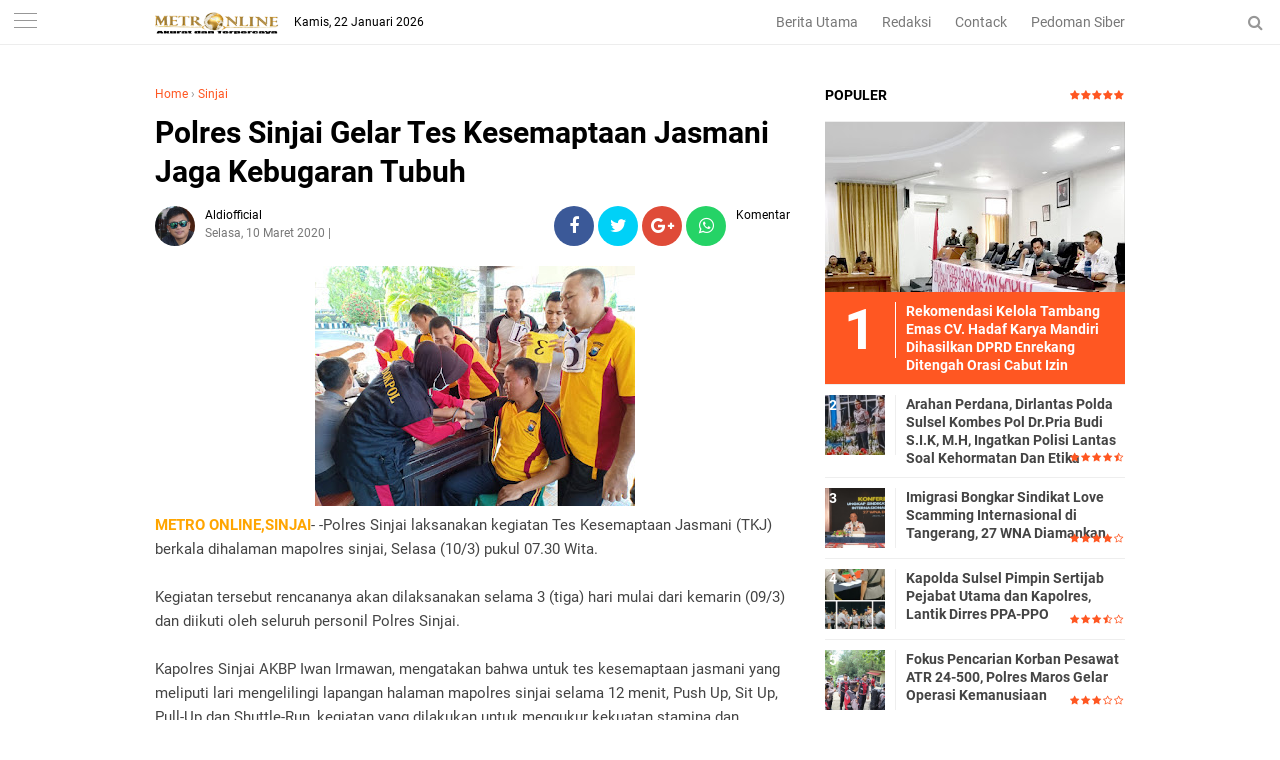

--- FILE ---
content_type: text/javascript; charset=UTF-8
request_url: https://www.metroonline.co.id/feeds/posts/default/-/Sinjai?alt=json-in-script&callback=related_results_labels
body_size: 32344
content:
// API callback
related_results_labels({"version":"1.0","encoding":"UTF-8","feed":{"xmlns":"http://www.w3.org/2005/Atom","xmlns$openSearch":"http://a9.com/-/spec/opensearchrss/1.0/","xmlns$blogger":"http://schemas.google.com/blogger/2008","xmlns$georss":"http://www.georss.org/georss","xmlns$gd":"http://schemas.google.com/g/2005","xmlns$thr":"http://purl.org/syndication/thread/1.0","id":{"$t":"tag:blogger.com,1999:blog-8165436754260391517"},"updated":{"$t":"2026-01-22T22:35:02.813+08:00"},"category":[{"term":"Makassar"},{"term":"Enrekang"},{"term":"Pangkep"},{"term":"Kepri"},{"term":"Maros"},{"term":"Papua"},{"term":"Garut"},{"term":"Sultra"},{"term":"Hukrim"},{"term":"Luwu_Utara"},{"term":"Gowa"},{"term":"Toraja"},{"term":"Sinjai"},{"term":"Sulteng"},{"term":"Bone"},{"term":"Takalar"},{"term":"Nasional"},{"term":"Pare pare"},{"term":"Wajo"},{"term":"LUWU"},{"term":"Soppeng"},{"term":"Pare"},{"term":"Pinrang"},{"term":"Sulbar"},{"term":"NTB"},{"term":"Barru"},{"term":"Hiburan"},{"term":"Bulukumba"},{"term":"Video"},{"term":"PALOPO"},{"term":"Daerah"},{"term":"Bantaeng"},{"term":"Sidrap"},{"term":"Luwu Banggai"},{"term":"Jeneponto"},{"term":"Politik"},{"term":"Luwu_Timur"},{"term":"Sumut"},{"term":"Kaltim"},{"term":"Sports"},{"term":"Selayar"},{"term":"."},{"term":"Ekonomi"},{"term":"Bali"},{"term":"Opini"},{"term":"Lapas"},{"term":"Korupsi"},{"term":"i"}],"title":{"type":"text","$t":"METRO ONLINE"},"subtitle":{"type":"html","$t":""},"link":[{"rel":"http://schemas.google.com/g/2005#feed","type":"application/atom+xml","href":"https:\/\/www.metroonline.co.id\/feeds\/posts\/default"},{"rel":"self","type":"application/atom+xml","href":"https:\/\/www.blogger.com\/feeds\/8165436754260391517\/posts\/default\/-\/Sinjai?alt=json-in-script"},{"rel":"alternate","type":"text/html","href":"https:\/\/www.metroonline.co.id\/search\/label\/Sinjai"},{"rel":"hub","href":"http://pubsubhubbub.appspot.com/"},{"rel":"next","type":"application/atom+xml","href":"https:\/\/www.blogger.com\/feeds\/8165436754260391517\/posts\/default\/-\/Sinjai\/-\/Sinjai?alt=json-in-script\u0026start-index=26\u0026max-results=25"}],"author":[{"name":{"$t":"Metro Online"},"uri":{"$t":"http:\/\/www.blogger.com\/profile\/10390593155543884020"},"email":{"$t":"noreply@blogger.com"},"gd$image":{"rel":"http://schemas.google.com/g/2005#thumbnail","width":"32","height":"32","src":"\/\/blogger.googleusercontent.com\/img\/b\/R29vZ2xl\/AVvXsEhBrNXKoC9N0Q5Dn9Ol5PIMxVhTby21cl4Zrkxk_VVCD0_MX-2D4PzKKFNb3Yaez5_LVjHcTudl_XmyCGcNxPK24LSHJFulwn9o0iJN4tUQ70EZ13wtU2IgmTw83fCk4wU\/s220\/Icon+Metro+Online.jpg"}}],"generator":{"version":"7.00","uri":"http://www.blogger.com","$t":"Blogger"},"openSearch$totalResults":{"$t":"1008"},"openSearch$startIndex":{"$t":"1"},"openSearch$itemsPerPage":{"$t":"25"},"entry":[{"id":{"$t":"tag:blogger.com,1999:blog-8165436754260391517.post-1176026002661652823"},"published":{"$t":"2026-01-15T14:07:00.003+08:00"},"updated":{"$t":"2026-01-15T14:08:09.297+08:00"},"category":[{"scheme":"http://www.blogger.com/atom/ns#","term":"Sinjai"}],"title":{"type":"text","$t":"Rutan Sinjai Ikuti Panen Raya Virtual Bersama Menteri Imigrasi dan Pemasyarakatan"},"content":{"type":"html","$t":"\u003Cdiv class=\"separator\" style=\"clear: both; text-align: center;\"\u003E\u003Ca href=\"https:\/\/blogger.googleusercontent.com\/img\/b\/R29vZ2xl\/AVvXsEjZZN2Zqr6UmuhH4xvugXvAoZ_-S3kBW9o5MCnLoP8042rcZ55xQIuVYs3QRbrnvmiSAhLJiqbasZX76xu8kYTKx60CsTdBJtCMxvtV4ZHthTdjIpm5UEHNEjEm5bypvlc6uoPdJC7Hw5SOGSliaRCHucOKAiLTc7SlrqSm36B6rG5Q5aFl_xQ0kXaJ1RY\/s1600\/IMG-20260115-WA0021.jpg\" imageanchor=\"1\" style=\"margin-left: 1em; margin-right: 1em;\"\u003E\u003Cimg border=\"0\" data-original-height=\"1200\" data-original-width=\"1600\" height=\"240\" src=\"https:\/\/blogger.googleusercontent.com\/img\/b\/R29vZ2xl\/AVvXsEjZZN2Zqr6UmuhH4xvugXvAoZ_-S3kBW9o5MCnLoP8042rcZ55xQIuVYs3QRbrnvmiSAhLJiqbasZX76xu8kYTKx60CsTdBJtCMxvtV4ZHthTdjIpm5UEHNEjEm5bypvlc6uoPdJC7Hw5SOGSliaRCHucOKAiLTc7SlrqSm36B6rG5Q5aFl_xQ0kXaJ1RY\/s320\/IMG-20260115-WA0021.jpg\" width=\"320\" \/\u003E\u003C\/a\u003E\u003C\/div\u003E\u003Cp\u003E\u003Cb\u003E\u003Cspan style=\"color: #444444;\"\u003EMETRO ONLINE\u003C\/span\u003E\u003C\/b\u003E SINJAI -- Rumah Tahanan Negara (Rutan) Kelas IIB Sinjai melaksanakan kegiatan Panen Raya Program Ketahanan Pangan yang digelar secara serentak di seluruh Indonesia, kamis (15\/01). Kegiatan ini diikuti secara virtual bersama Menteri Imigrasi dan Pemasyarakatan Republik Indonesia, Agus Adrianto.\u0026nbsp;\u003C\/p\u003E\u003Cdiv class=\"separator\" style=\"clear: both; text-align: center;\"\u003E\u003Ca href=\"https:\/\/blogger.googleusercontent.com\/img\/b\/R29vZ2xl\/AVvXsEh1Ntn2uU052ZFCbxM3kYKyHwO-yaZYBrdmAmh9I7PbuKF36Bltf3aK1oBhrgLhAwbaIx3P9dAGYpVJNt829MIEYzN9AUYkQzs7MpvHlG0rPQb51akZXD_g12GmqvT4flAN3pjAps_dhsA4tuOGeCLs5AdG7Py-JCMmh98xRB0eIvvnZcoCJwERIQUrsl8\/s1600\/IMG-20260115-WA0022.jpg\" imageanchor=\"1\" style=\"margin-left: 1em; margin-right: 1em;\"\u003E\u003Cimg border=\"0\" data-original-height=\"1200\" data-original-width=\"1600\" height=\"240\" src=\"https:\/\/blogger.googleusercontent.com\/img\/b\/R29vZ2xl\/AVvXsEh1Ntn2uU052ZFCbxM3kYKyHwO-yaZYBrdmAmh9I7PbuKF36Bltf3aK1oBhrgLhAwbaIx3P9dAGYpVJNt829MIEYzN9AUYkQzs7MpvHlG0rPQb51akZXD_g12GmqvT4flAN3pjAps_dhsA4tuOGeCLs5AdG7Py-JCMmh98xRB0eIvvnZcoCJwERIQUrsl8\/s320\/IMG-20260115-WA0022.jpg\" width=\"320\" \/\u003E\u003C\/a\u003E\u003C\/div\u003E\u003Cp\u003E\u003C\/p\u003E\u003Cp\u003EDalam kegiatan tersebut, Rutan Sinjai turut memanen berbagai hasil program ketahanan pangan di antaranya cabai, singkong, dan kelapa yang semuanya berasal dari kebun milik Rutan Sinjai yang terletak di gojeng.\u003C\/p\u003E\u003Cp\u003E\u003Cbr \/\u003E\u003C\/p\u003E\u003Cp\u003EKepala Rutan Sinjai, Darman Syah, menyampaikan bahwa kegiatan ini merupakan wujud komitmen Rutan Sinjai dalam mendukung program pemerintah di bidang ketahanan pangan sekaligus memberikan pembinaan yang bermanfaat bagi warga binaan.\u003C\/p\u003E\u003Cp\u003E\u003Cbr \/\u003E\u003C\/p\u003E\u003Cp\u003E“Melalui program ketahanan pangan ini, kami tidak hanya berkontribusi dalam mendukung kebutuhan pangan, tetapi juga membekali warga binaan dengan keterampilan di bidang pertanian yang dapat mereka manfaatkan setelah bebas nanti,” ujar Darman Syah.\u003C\/p\u003E\u003Cp\u003E\u003Cbr \/\u003E\u003C\/p\u003E\u003Cp\u003EIa juga menambahkan bahwa saat ini program ketahanan pangan Rutan Sinjai terus dikembangkan, tidak hanya pada tanaman hortikultura seperti cabai, tetapi juga di bidang pertanian jagung serta perkebunan kelapa yang menjadi salah satu potensi unggulan di Kabupaten Sinjai.\u003C\/p\u003E\u003Cp\u003E\u003Cbr \/\u003E\u003C\/p\u003E\u003Cp\u003ETerkait hasil panen, Darman Syah menyampaikan bahwa hasil panen akan disumbangkan kepada masyarakat yang terdampak bencana di sumatera.\u003C\/p\u003E\u003Cp\u003E\u003Cbr \/\u003E\u003C\/p\u003E\u003Cp\u003E“Hasil panen ini juga seluruhnya akan kami sumbangkan kepada saudara-saudara kita yang terdampak bencana di Sumatera sebagai bentuk kepedulian dan solidaritas,” ungkapnya.\u003C\/p\u003E\u003Cp\u003E\u003Cbr \/\u003E\u003C\/p\u003E\u003Cp\u003ESebagai bentuk kepedulian sosial, Rutan Sinjai juga melaksanakan kegiatan bakti sosial dengan menyalurkan bantuan kepada masyarakat sekitar rutan.\u0026nbsp;\u003C\/p\u003E\u003Cp\u003E\u003Cbr \/\u003E\u003C\/p\u003E\u003Cp\u003EPerwakilan unsur Pemerintah Kabupaten Sinjai, Andi Mudzil Jalil selaku Lurah Biringere, menyampaikan apresiasinya atas inisiatif dan kontribusi Rutan Sinjai dalam mendukung ketahanan pangan daerah.\u003C\/p\u003E\u003Cp\u003E\u003Cbr \/\u003E\u003C\/p\u003E\u003Cp\u003E“Kami sangat mengapresiasi langkah Rutan Sinjai yang aktif mendukung program ketahanan pangan sekaligus memberikan dampak sosial yang positif bagi masyarakat sekitar. Sinergi seperti ini sangat penting untuk terus kita jaga,” ungkapnya.\u003C\/p\u003E\u003Cp\u003E\u003Cbr \/\u003E\u003C\/p\u003E\u003Cp\u003EMelalui kegiatan panen raya, serta bakti sosial ini, Rutan Sinjai berkomitmen untuk terus menjadi bagian dari solusi dalam mendukung ketahanan pangan nasional dan memperkuat peran pemasyarakatan yang pasti bermanfaat untuk masyarakat.\u003C\/p\u003E\u003Cp\u003E\u003Cbr \/\u003E\u003C\/p\u003E\u003Cp\u003E\u003Cbr \/\u003E\u003C\/p\u003E\u003Cp\u003EEditor : Muh Sain\u0026nbsp;\u003C\/p\u003E"},"link":[{"rel":"edit","type":"application/atom+xml","href":"https:\/\/www.blogger.com\/feeds\/8165436754260391517\/posts\/default\/1176026002661652823"},{"rel":"self","type":"application/atom+xml","href":"https:\/\/www.blogger.com\/feeds\/8165436754260391517\/posts\/default\/1176026002661652823"},{"rel":"alternate","type":"text/html","href":"https:\/\/www.metroonline.co.id\/2026\/01\/rutan-sinjai-ikuti-panen-raya-virtual.html","title":"Rutan Sinjai Ikuti Panen Raya Virtual Bersama Menteri Imigrasi dan Pemasyarakatan"}],"author":[{"name":{"$t":"Sain Pers"},"uri":{"$t":"http:\/\/www.blogger.com\/profile\/05135938656343858749"},"email":{"$t":"noreply@blogger.com"},"gd$image":{"rel":"http://schemas.google.com/g/2005#thumbnail","width":"16","height":"16","src":"https:\/\/img1.blogblog.com\/img\/b16-rounded.gif"}}],"media$thumbnail":{"xmlns$media":"http://search.yahoo.com/mrss/","url":"https:\/\/blogger.googleusercontent.com\/img\/b\/R29vZ2xl\/AVvXsEjZZN2Zqr6UmuhH4xvugXvAoZ_-S3kBW9o5MCnLoP8042rcZ55xQIuVYs3QRbrnvmiSAhLJiqbasZX76xu8kYTKx60CsTdBJtCMxvtV4ZHthTdjIpm5UEHNEjEm5bypvlc6uoPdJC7Hw5SOGSliaRCHucOKAiLTc7SlrqSm36B6rG5Q5aFl_xQ0kXaJ1RY\/s72-c\/IMG-20260115-WA0021.jpg","height":"72","width":"72"}},{"id":{"$t":"tag:blogger.com,1999:blog-8165436754260391517.post-4449359002178017479"},"published":{"$t":"2025-12-31T13:13:00.004+08:00"},"updated":{"$t":"2025-12-31T13:14:08.255+08:00"},"category":[{"scheme":"http://www.blogger.com/atom/ns#","term":"Sinjai"}],"title":{"type":"text","$t":"Rutan Sinjai Gelar Muhasabah Akhir Tahun, Perkuat Iman dan Kebersamaan"},"content":{"type":"html","$t":"\u003Cdiv class=\"separator\" style=\"clear: both; text-align: center;\"\u003E\u003Ca href=\"https:\/\/blogger.googleusercontent.com\/img\/b\/R29vZ2xl\/AVvXsEjKRwDaY8VNzhCcAfegrZHu1tvdD-ksgrmW2vaZPuOthetHliBULr0_5e-HZhwV9frn0I_kvyA0F4dEKYSIL24Ce2od9PcqN-be4nRGelIpFrlFBZ8SSvRr4IG4i_rRQCrBod3iRC4Su5eq-xJ4-Q8AXpc_Om30I_Ks11VWX92nLwsyoN-vcYOFUDhjilk\/s1280\/IMG-20251231-WA0037.jpg\" imageanchor=\"1\" style=\"margin-left: 1em; margin-right: 1em;\"\u003E\u003Cimg border=\"0\" data-original-height=\"960\" data-original-width=\"1280\" height=\"240\" src=\"https:\/\/blogger.googleusercontent.com\/img\/b\/R29vZ2xl\/AVvXsEjKRwDaY8VNzhCcAfegrZHu1tvdD-ksgrmW2vaZPuOthetHliBULr0_5e-HZhwV9frn0I_kvyA0F4dEKYSIL24Ce2od9PcqN-be4nRGelIpFrlFBZ8SSvRr4IG4i_rRQCrBod3iRC4Su5eq-xJ4-Q8AXpc_Om30I_Ks11VWX92nLwsyoN-vcYOFUDhjilk\/s320\/IMG-20251231-WA0037.jpg\" width=\"320\" \/\u003E\u003C\/a\u003E\u003C\/div\u003E\u003Cp\u003E\u003Cb\u003E\u003Cspan style=\"color: #444444;\"\u003EMETRO ONLINE\u003C\/span\u003E\u003C\/b\u003E Sinjai – Dalam rangka menutup akhir tahun 2025 dengan kegiatan yang positif, Rutan Kelas IIB Sinjai menggelar kegiatan Muhasabah Akhir Tahun, Dzikir dan Doa Bersama, Rabu (31\/12).\u0026nbsp;\u003C\/p\u003E\u003Cdiv class=\"separator\" style=\"clear: both; text-align: center;\"\u003E\u003Ca href=\"https:\/\/blogger.googleusercontent.com\/img\/b\/R29vZ2xl\/AVvXsEie1tnBs4FDVvk3aEu_MaAZy0zd2LRyfKWJCGAUfmRASrQbxwrAvBtl9HaXNENDm9GjMcu51twlEzgC2JJV8pkJFm96dVv33OLtZRQDmgYMx1-RAGayePZIrUTtc66h0h9Nf_0_ATZZF5lRI6RkqKk7BMAE9f_fOfLQPm7Vq9Y4ZUaNNKKnNIcqB7-Dz90\/s1280\/IMG-20251231-WA0041.jpg\" imageanchor=\"1\" style=\"margin-left: 1em; margin-right: 1em;\"\u003E\u003Cimg border=\"0\" data-original-height=\"960\" data-original-width=\"1280\" height=\"240\" src=\"https:\/\/blogger.googleusercontent.com\/img\/b\/R29vZ2xl\/AVvXsEie1tnBs4FDVvk3aEu_MaAZy0zd2LRyfKWJCGAUfmRASrQbxwrAvBtl9HaXNENDm9GjMcu51twlEzgC2JJV8pkJFm96dVv33OLtZRQDmgYMx1-RAGayePZIrUTtc66h0h9Nf_0_ATZZF5lRI6RkqKk7BMAE9f_fOfLQPm7Vq9Y4ZUaNNKKnNIcqB7-Dz90\/s320\/IMG-20251231-WA0041.jpg\" width=\"320\" \/\u003E\u003C\/a\u003E\u003C\/div\u003E\u003Cp\u003EKegiatan ini dilaksanakan sebagai bentuk refleksi diri atas perjalanan selama satu tahun terakhir, sekaligus menjadi momentum untuk memperbaiki diri serta meningkatkan keimanan dan ketakwaan.\u003C\/p\u003E\u003Cp\u003E\u003Cbr \/\u003E\u003C\/p\u003E\u003Cp\u003EKepala Rutan Kelas IIB Sinjai, Darman Syah, dalam sambutannya menyampaikan bahwa kegiatan muhasabah akhir tahun ini menjadi pengingat bersama untuk menatap tahun yang akan datang dengan semangat yang lebih baik.\u003C\/p\u003E\u003Cp\u003E\u003Cbr \/\u003E\u003C\/p\u003E\u003Cp\u003E“Momentum muhasabah akhir tahun ini kita jadikan sebagai pengingat bersama agar ke depan, khususnya di tahun yang akan datang, kita bisa menjadi lebih baik lagi. Baik petugas maupun warga binaan harus saling menjaga, saling mengingatkan, serta bersama-sama menciptakan suasana Rutan Sinjai yang aman, tertib, dan kondusif,” ujar Darman Syah.\u003C\/p\u003E\u003Cp\u003E\u003Cbr \/\u003E\u003C\/p\u003E\u003Cp\u003EKegiatan muhasabah akhir tahun ini diisi dengan tausiah oleh Ustadz Syamsuddin Umar, yang menyampaikan pesan-pesan keagamaan tentang pentingnya introspeksi diri dan perbaikan akhlak.\u0026nbsp;\u003C\/p\u003E\u003Cp\u003E\u003Cbr \/\u003E\u003C\/p\u003E\u003Cp\u003EDalam tausiahnya, ia mengingatkan agar setiap individu senantiasa berusaha menjadi pribadi yang lebih baik dari waktu ke waktu.\u003C\/p\u003E\u003Cp\u003E\u003Cbr \/\u003E\u003C\/p\u003E\u003Cp\u003E“Orang yang beruntung adalah mereka yang hari ini lebih baik dari hari kemarin. Tahun baru harus kita jadikan momentum untuk memperbaiki diri, memperbanyak amal kebaikan, dan meninggalkan kebiasaan buruk yang lalu,” tutur Ustadz Syamsuddin.\u003C\/p\u003E\u003Cp\u003E\u003Cbr \/\u003E\u003C\/p\u003E\u003Cp\u003EMelalui kegiatan ini, diharapkan terjalin kebersamaan yang semakin erat antara petugas dan warga binaan, serta tercipta suasana Rutan yang kondusif, aman, dan tenteram, sebagai bagian dari upaya pembinaan yang berkelanjutan di Rutan Kelas IIB Sinjai.\u003C\/p\u003E\u003Cp\u003E\u003Cbr \/\u003E\u003C\/p\u003E\u003Cp\u003EEditor : Muh Sain\u0026nbsp;\u003C\/p\u003E"},"link":[{"rel":"edit","type":"application/atom+xml","href":"https:\/\/www.blogger.com\/feeds\/8165436754260391517\/posts\/default\/4449359002178017479"},{"rel":"self","type":"application/atom+xml","href":"https:\/\/www.blogger.com\/feeds\/8165436754260391517\/posts\/default\/4449359002178017479"},{"rel":"alternate","type":"text/html","href":"https:\/\/www.metroonline.co.id\/2025\/12\/rutan-sinjai-gelar-muhasabah-akhir.html","title":"Rutan Sinjai Gelar Muhasabah Akhir Tahun, Perkuat Iman dan Kebersamaan"}],"author":[{"name":{"$t":"Sain Pers"},"uri":{"$t":"http:\/\/www.blogger.com\/profile\/05135938656343858749"},"email":{"$t":"noreply@blogger.com"},"gd$image":{"rel":"http://schemas.google.com/g/2005#thumbnail","width":"16","height":"16","src":"https:\/\/img1.blogblog.com\/img\/b16-rounded.gif"}}],"media$thumbnail":{"xmlns$media":"http://search.yahoo.com/mrss/","url":"https:\/\/blogger.googleusercontent.com\/img\/b\/R29vZ2xl\/AVvXsEjKRwDaY8VNzhCcAfegrZHu1tvdD-ksgrmW2vaZPuOthetHliBULr0_5e-HZhwV9frn0I_kvyA0F4dEKYSIL24Ce2od9PcqN-be4nRGelIpFrlFBZ8SSvRr4IG4i_rRQCrBod3iRC4Su5eq-xJ4-Q8AXpc_Om30I_Ks11VWX92nLwsyoN-vcYOFUDhjilk\/s72-c\/IMG-20251231-WA0037.jpg","height":"72","width":"72"}},{"id":{"$t":"tag:blogger.com,1999:blog-8165436754260391517.post-7317925808512688965"},"published":{"$t":"2025-12-20T14:34:00.005+08:00"},"updated":{"$t":"2025-12-20T14:35:27.326+08:00"},"category":[{"scheme":"http://www.blogger.com/atom/ns#","term":"Sinjai"}],"title":{"type":"text","$t":"Peringati Hari Ibu, Rutan Sinjai Meriahkan dengan Lomba Masak Dihadiri Ketua TP PKK Kabupaten Sinjai"},"content":{"type":"html","$t":"\u003Cdiv class=\"separator\" style=\"clear: both; text-align: center;\"\u003E\u003Ca href=\"https:\/\/blogger.googleusercontent.com\/img\/b\/R29vZ2xl\/AVvXsEhquhy12OQLjX_49OAGhP-QHcDfTOm9D6YgxuH7a-jp0Img8NckN0uxTZFMHAZmJQ5KU6i2iu9JT-FjDjggkwGlOIawWfqXTrcZHS_ARNX3lg2U0TJjffbZHPDf-QYKXa3vBORUG8bFfRCKzt1o5QoRvlG5LK6UQzpnKyeB_SsYd-akwFNaX5lzqDvHf1E\/s1290\/IMG-20251220-WA0016.jpg\" imageanchor=\"1\" style=\"margin-left: 1em; margin-right: 1em;\"\u003E\u003Cimg border=\"0\" data-original-height=\"1011\" data-original-width=\"1290\" height=\"251\" src=\"https:\/\/blogger.googleusercontent.com\/img\/b\/R29vZ2xl\/AVvXsEhquhy12OQLjX_49OAGhP-QHcDfTOm9D6YgxuH7a-jp0Img8NckN0uxTZFMHAZmJQ5KU6i2iu9JT-FjDjggkwGlOIawWfqXTrcZHS_ARNX3lg2U0TJjffbZHPDf-QYKXa3vBORUG8bFfRCKzt1o5QoRvlG5LK6UQzpnKyeB_SsYd-akwFNaX5lzqDvHf1E\/s320\/IMG-20251220-WA0016.jpg\" width=\"320\" \/\u003E\u003C\/a\u003E\u003C\/div\u003E\u003Cp\u003E\u003Cb\u003E\u003Cspan style=\"color: #444444;\"\u003EMETRO ONLINE\u003C\/span\u003E\u003C\/b\u003E SINJAI -- Dalam rangka memeriahkan peringatan Hari Ibu ke 97, Rutan Kelas IIB Sinjai menggelar kegiatan lomba masak, Sabtu (20\/12).\u003C\/p\u003E\u003Cdiv class=\"separator\" style=\"clear: both; text-align: center;\"\u003E\u003Ca href=\"https:\/\/blogger.googleusercontent.com\/img\/b\/R29vZ2xl\/AVvXsEhkxcphfaF9u159Tl9MKcTK6gM3_mTr-X7qSoKrAx8vp68kjMN0m3cOoqjjalZSPSbAnaiBEtom7c1usGC_szBxpLGrGxkduJnCC9-bQ-OY0yKDgjr812sdFQjnQV2_S9N_7eyUuzVDpDIzLeDZh6ULh8fb5-H7nXfJ6BXHQbvNVgjMcLU9uNl8VvqccqM\/s1280\/IMG-20251220-WA0017.jpg\" imageanchor=\"1\" style=\"margin-left: 1em; margin-right: 1em;\"\u003E\u003Cimg border=\"0\" data-original-height=\"720\" data-original-width=\"1280\" height=\"180\" src=\"https:\/\/blogger.googleusercontent.com\/img\/b\/R29vZ2xl\/AVvXsEhkxcphfaF9u159Tl9MKcTK6gM3_mTr-X7qSoKrAx8vp68kjMN0m3cOoqjjalZSPSbAnaiBEtom7c1usGC_szBxpLGrGxkduJnCC9-bQ-OY0yKDgjr812sdFQjnQV2_S9N_7eyUuzVDpDIzLeDZh6ULh8fb5-H7nXfJ6BXHQbvNVgjMcLU9uNl8VvqccqM\/s320\/IMG-20251220-WA0017.jpg\" width=\"320\" \/\u003E\u003C\/a\u003E\u003C\/div\u003E\u003Cp\u003E\u003C\/p\u003E\u003Cp\u003EKegiatan lomba masak tersebut turut dihadiri oleh Ketua Tim Penggerak PKK Kabupaten Sinjai, Ibu Rozalina A. Mahyanto. Ia mengapresiasi inisiatif Rutan Sinjai dalam menyelenggarakan kegiatan yang bersifat edukatif dan memberdayakan perempuan.\u003C\/p\u003E\u003Cdiv class=\"separator\" style=\"clear: both; text-align: center;\"\u003E\u003Ca href=\"https:\/\/blogger.googleusercontent.com\/img\/b\/R29vZ2xl\/AVvXsEjK7bXkmi8Qtz9Yh-GDa1D2balzqZmXR_eoOmSwqQYQ0hIS7vQcPukkzQv7v09L6jBRSaPJLY6paPAKz_YiDEd5XTR0cKVh10bJt9xqCYNC4wc4CDXIsUvVLFXb3t1KR5SokT48-30uhdKPlFD78tZHFzk9HEe-bRcPAZDUTOLd1usahDfZLF0JRHXd5IE\/s1280\/IMG-20251220-WA0020.jpg\" imageanchor=\"1\" style=\"margin-left: 1em; margin-right: 1em;\"\u003E\u003Cimg border=\"0\" data-original-height=\"720\" data-original-width=\"1280\" height=\"180\" src=\"https:\/\/blogger.googleusercontent.com\/img\/b\/R29vZ2xl\/AVvXsEjK7bXkmi8Qtz9Yh-GDa1D2balzqZmXR_eoOmSwqQYQ0hIS7vQcPukkzQv7v09L6jBRSaPJLY6paPAKz_YiDEd5XTR0cKVh10bJt9xqCYNC4wc4CDXIsUvVLFXb3t1KR5SokT48-30uhdKPlFD78tZHFzk9HEe-bRcPAZDUTOLd1usahDfZLF0JRHXd5IE\/s320\/IMG-20251220-WA0020.jpg\" width=\"320\" \/\u003E\u003C\/a\u003E\u003C\/div\u003E\u003Cp\u003E\u003C\/p\u003E\u003Cp\u003E“Kami sangat mengapresiasi kegiatan yang dilaksanakan oleh Rutan Sinjai. Selain untuk memperingati Hari Ibu, kegiatan seperti ini juga bisa menjadi wadah kebersamaan, pembelajaran, serta pemberdayaan perempuan, baik bagi pegawai maupun warga binaan,” ujar Rozalina.\u003C\/p\u003E\u003Cp\u003E\u003Cbr \/\u003E\u003C\/p\u003E\u003Cp\u003ESementara itu, Kepala Rutan Kelas IIB Sinjai, Darman Syah, menyampaikan bahwa kegiatan ini merupakan wujud apresiasi terhadap peran perempuan sekaligus sarana mempererat kebersamaan di lingkungan Rutan Sinjai.\u003C\/p\u003E\u003Cp\u003E\u003Cbr \/\u003E\u003C\/p\u003E\u003Cp\u003E“Peringatan Hari Ibu melalui lomba masak ini menjadi momentum untuk memperkuat kebersamaan, kekompakan, serta memberikan ruang bagi perempuan, baik pegawai maupun warga binaan, untuk mengekspresikan kreativitasnya,” ujar Darman Syah.\u003C\/p\u003E\u003Cp\u003E\u003Cbr \/\u003E\u003C\/p\u003E\u003Cp\u003EPeserta lomba masak ini, terdiri dari pegawai Rutan Sinjai, Dharma Wanita Persatuan Rutan Sinjai, peserta magang, serta perwakilan Warga Binaan perempuan.\u003C\/p\u003E\u003Cp\u003E\u003Cbr \/\u003E\u003C\/p\u003E\u003Cp\u003EAdapun hasil lomba masak, Juara I berhasil diraih oleh petugas Rutan Sinjai, Juara II oleh peserta magang, dan Juara III\u0026nbsp; oleh perwakilan warga binaan perempuan.\u003C\/p\u003E\u003Cp\u003E\u003Cbr \/\u003E\u003C\/p\u003E\u003Cp\u003EMelalui kegiatan ini, diharapkan dapat meningkatkan rasa kebersamaan, mempererat silaturahmi, serta menumbuhkan semangat kreativitas.\u003C\/p\u003E\u003Cp\u003E\u003Cbr \/\u003E\u003C\/p\u003E\u003Cp\u003EEditor : Muh Sain\u0026nbsp;\u003C\/p\u003E"},"link":[{"rel":"edit","type":"application/atom+xml","href":"https:\/\/www.blogger.com\/feeds\/8165436754260391517\/posts\/default\/7317925808512688965"},{"rel":"self","type":"application/atom+xml","href":"https:\/\/www.blogger.com\/feeds\/8165436754260391517\/posts\/default\/7317925808512688965"},{"rel":"alternate","type":"text/html","href":"https:\/\/www.metroonline.co.id\/2025\/12\/peringati-hari-ibu-rutan-sinjai.html","title":"Peringati Hari Ibu, Rutan Sinjai Meriahkan dengan Lomba Masak Dihadiri Ketua TP PKK Kabupaten Sinjai"}],"author":[{"name":{"$t":"Sain Pers"},"uri":{"$t":"http:\/\/www.blogger.com\/profile\/05135938656343858749"},"email":{"$t":"noreply@blogger.com"},"gd$image":{"rel":"http://schemas.google.com/g/2005#thumbnail","width":"16","height":"16","src":"https:\/\/img1.blogblog.com\/img\/b16-rounded.gif"}}],"media$thumbnail":{"xmlns$media":"http://search.yahoo.com/mrss/","url":"https:\/\/blogger.googleusercontent.com\/img\/b\/R29vZ2xl\/AVvXsEhquhy12OQLjX_49OAGhP-QHcDfTOm9D6YgxuH7a-jp0Img8NckN0uxTZFMHAZmJQ5KU6i2iu9JT-FjDjggkwGlOIawWfqXTrcZHS_ARNX3lg2U0TJjffbZHPDf-QYKXa3vBORUG8bFfRCKzt1o5QoRvlG5LK6UQzpnKyeB_SsYd-akwFNaX5lzqDvHf1E\/s72-c\/IMG-20251220-WA0016.jpg","height":"72","width":"72"}},{"id":{"$t":"tag:blogger.com,1999:blog-8165436754260391517.post-1730530003419929326"},"published":{"$t":"2025-12-09T18:35:00.002+08:00"},"updated":{"$t":"2025-12-09T18:35:49.465+08:00"},"category":[{"scheme":"http://www.blogger.com/atom/ns#","term":"Sinjai"}],"title":{"type":"text","$t":"Rutan Sinjai Fasilitasi Dua Warga Binaan Ikuti Ujian Sekolah"},"content":{"type":"html","$t":"\u003Cdiv class=\"separator\" style=\"clear: both; text-align: center;\"\u003E\u003Ca href=\"https:\/\/blogger.googleusercontent.com\/img\/b\/R29vZ2xl\/AVvXsEi26oeS3KtQEFFpap7hDIpUfR-68OSoEYuzFROnXsibQ597JtFwSxJVuPmyWs19H_psrkonOnCbV6sgvN11YJH3O37GQ87rHNlV9AWQRhJsz7UNMuw2bjbNue72Hi7L2p5UZY8EtgzGSqdu8GD2mOBuyckuuilJs6CUtQyxwjjRfPelG2mlWM435Z9riEM\/s1600\/IMG-20251209-WA0052.jpg\" imageanchor=\"1\" style=\"margin-left: 1em; margin-right: 1em;\"\u003E\u003Cimg border=\"0\" data-original-height=\"1200\" data-original-width=\"1600\" height=\"240\" src=\"https:\/\/blogger.googleusercontent.com\/img\/b\/R29vZ2xl\/AVvXsEi26oeS3KtQEFFpap7hDIpUfR-68OSoEYuzFROnXsibQ597JtFwSxJVuPmyWs19H_psrkonOnCbV6sgvN11YJH3O37GQ87rHNlV9AWQRhJsz7UNMuw2bjbNue72Hi7L2p5UZY8EtgzGSqdu8GD2mOBuyckuuilJs6CUtQyxwjjRfPelG2mlWM435Z9riEM\/s320\/IMG-20251209-WA0052.jpg\" width=\"320\" \/\u003E\u003C\/a\u003E\u003C\/div\u003E\u003Cp\u003E\u003Cb\u003E\u003Cspan style=\"color: #444444;\"\u003EMETRO ONLINE\u003C\/span\u003E\u003C\/b\u003E Komitmen penuh terhadap hak pendidikan warga binaan, Rutan Sinjai memfasilitasi pelaksanaan ujian sekolah bagi dua orang warga binaan yang masih tercatat sebagai siswa aktif di SMA Negeri 1 Sinjai, Selasa (09\/12).\u003C\/p\u003E\u003Cdiv class=\"separator\" style=\"clear: both; text-align: center;\"\u003E\u003Ca href=\"https:\/\/blogger.googleusercontent.com\/img\/b\/R29vZ2xl\/AVvXsEiScY5oj3QtCqM8XQNq0TTKJzXN3o4HYg87VI9JGYBl_cr0PA6qyz7JV1ZwGIP-KeUxDNdYADnozvzjrL1-WVylyHkhj_5ZO2f9ryTjzE4gZwZUQUSIMoFV5PnR2QkPJx1H9bCeVsUSYAYherk33MSgU-FAWlw3p2cK8bO3GkyDattffdhHAwW9N6K6sr0\/s1600\/IMG-20251209-WA0051.jpg\" imageanchor=\"1\" style=\"margin-left: 1em; margin-right: 1em;\"\u003E\u003Cimg border=\"0\" data-original-height=\"900\" data-original-width=\"1600\" height=\"180\" src=\"https:\/\/blogger.googleusercontent.com\/img\/b\/R29vZ2xl\/AVvXsEiScY5oj3QtCqM8XQNq0TTKJzXN3o4HYg87VI9JGYBl_cr0PA6qyz7JV1ZwGIP-KeUxDNdYADnozvzjrL1-WVylyHkhj_5ZO2f9ryTjzE4gZwZUQUSIMoFV5PnR2QkPJx1H9bCeVsUSYAYherk33MSgU-FAWlw3p2cK8bO3GkyDattffdhHAwW9N6K6sr0\/s320\/IMG-20251209-WA0051.jpg\" width=\"320\" \/\u003E\u003C\/a\u003E\u003C\/div\u003E\u003Cp\u003E\u003C\/p\u003E\u003Cp\u003EKepala Rutan Sinjai, Darman Syah, menyampaikan bahwa Rutan Sinjai selalu berusaha memastikan setiap warga binaan mendapatkan akses pendidikan yang layak.\u003C\/p\u003E\u003Cp\u003E\u003Cbr \/\u003E\u003C\/p\u003E\u003Cp\u003E“Pendidikan adalah hak setiap warga negara, termasuk mereka yang sedang menjalani masa pembinaan. Kami berterima kasih kepada SMA Negeri 1 Sinjai yang terus mendukung proses pembinaan ini” ujarnya.\u003C\/p\u003E\u003Cp\u003E\u003Cbr \/\u003E\u003C\/p\u003E\u003Cp\u003EIa juga berharap kesempatan ini menjadi momentum perubahan bagi para siswa warga binaan.\u003C\/p\u003E\u003Cp\u003E\u003Cbr \/\u003E\u003C\/p\u003E\u003Cp\u003E“Kami berharap mengikuti ujian sekolah ini dapat menjadi titik balik bagi mereka untuk menjadi pribadi yang lebih baik dan bermanfaat ketika kembali ke masyarakat,” tambah Darman Syah.\u003C\/p\u003E\u003Cp\u003E\u003Cbr \/\u003E\u003C\/p\u003E\u003Cp\u003EDua warga binaan tersebut mengikuti ujian dengan pengawasan dari petugas Rutan Sinjai serta guru perwakilan dari SMA Negeri 1 Sinjai. Proses ujian berjalan tertib, dan lancar.\u003C\/p\u003E\u003Cp\u003E\u003Cbr \/\u003E\u003C\/p\u003E\u003Cp\u003E\u003Cbr \/\u003E\u003C\/p\u003E\u003Cp\u003ESalah satu warga binaan yang mengikuti ujian mengungkapkan rasa syukurnya dapat tetap melanjutkan sekolah meski sedang menjalani pembinaan.\u003C\/p\u003E\u003Cp\u003E“Terima kasih kepada pihak Rutan dan sekolah yang masih memberi kami kesempatan, Saya ingin tetap menyelesaikan sekolah supaya bisa memperbaiki masa depan setelah keluar nanti,” ujar salah seorang warga binaan.\u003C\/p\u003E\u003Cp\u003E\u003Cbr \/\u003E\u003C\/p\u003E\u003Cp\u003EDengan adanya fasilitas ujian ini, diharapkan para warga binaan yang masih berstatus pelajar dapat terus melanjutkan pendidikan mereka dan memiliki peluang lebih baik untuk dapat berkontribusi secara positif di masyarakat setelah selesai menjalani masa hukuman\u003C\/p\u003E\u003Cp\u003E\u003Cbr \/\u003E\u003C\/p\u003E\u003Cp\u003EEditor : Muh Sain\u0026nbsp;\u003C\/p\u003E"},"link":[{"rel":"edit","type":"application/atom+xml","href":"https:\/\/www.blogger.com\/feeds\/8165436754260391517\/posts\/default\/1730530003419929326"},{"rel":"self","type":"application/atom+xml","href":"https:\/\/www.blogger.com\/feeds\/8165436754260391517\/posts\/default\/1730530003419929326"},{"rel":"alternate","type":"text/html","href":"https:\/\/www.metroonline.co.id\/2025\/12\/rutan-sinjai-fasilitasi-dua-warga.html","title":"Rutan Sinjai Fasilitasi Dua Warga Binaan Ikuti Ujian Sekolah"}],"author":[{"name":{"$t":"Sain Pers"},"uri":{"$t":"http:\/\/www.blogger.com\/profile\/05135938656343858749"},"email":{"$t":"noreply@blogger.com"},"gd$image":{"rel":"http://schemas.google.com/g/2005#thumbnail","width":"16","height":"16","src":"https:\/\/img1.blogblog.com\/img\/b16-rounded.gif"}}],"media$thumbnail":{"xmlns$media":"http://search.yahoo.com/mrss/","url":"https:\/\/blogger.googleusercontent.com\/img\/b\/R29vZ2xl\/AVvXsEi26oeS3KtQEFFpap7hDIpUfR-68OSoEYuzFROnXsibQ597JtFwSxJVuPmyWs19H_psrkonOnCbV6sgvN11YJH3O37GQ87rHNlV9AWQRhJsz7UNMuw2bjbNue72Hi7L2p5UZY8EtgzGSqdu8GD2mOBuyckuuilJs6CUtQyxwjjRfPelG2mlWM435Z9riEM\/s72-c\/IMG-20251209-WA0052.jpg","height":"72","width":"72"}},{"id":{"$t":"tag:blogger.com,1999:blog-8165436754260391517.post-5911584840195429786"},"published":{"$t":"2025-11-20T17:06:00.001+08:00"},"updated":{"$t":"2025-11-20T17:09:23.677+08:00"},"category":[{"scheme":"http://www.blogger.com/atom/ns#","term":"Sinjai"}],"title":{"type":"text","$t":"Ditjenpas Lakukan Sosialisasi Pengembangan Pembinaan Karir JF Pembina Keamanan dan Pengamanan Pemasyarakatan"},"content":{"type":"html","$t":"\u003Cdiv class=\"separator\" style=\"clear: both; text-align: center;\"\u003E\u003Ca href=\"https:\/\/blogger.googleusercontent.com\/img\/b\/R29vZ2xl\/AVvXsEjR7qz3COH_UjY6ZVVro95crcHNViArAOiTu_CBWNrq-x9CPf5Rhy6sqEyJOLV5v6A7BTLoVoCSDhSKdVvj3eyZuK6NWnFFKFXZc4xKNJbc0vqOqsxBKEhPGnt4Lfan7ZR-bnZLf8wj-GCK5sGPplBqSsCQxzCkq6S1d4trg4jZqaqpcniRuah795FaeYk\/s2560\/IMG-20251120-WA0047.jpg\" imageanchor=\"1\" style=\"margin-left: 1em; margin-right: 1em;\"\u003E\u003Cimg border=\"0\" data-original-height=\"1436\" data-original-width=\"2560\" height=\"180\" src=\"https:\/\/blogger.googleusercontent.com\/img\/b\/R29vZ2xl\/AVvXsEjR7qz3COH_UjY6ZVVro95crcHNViArAOiTu_CBWNrq-x9CPf5Rhy6sqEyJOLV5v6A7BTLoVoCSDhSKdVvj3eyZuK6NWnFFKFXZc4xKNJbc0vqOqsxBKEhPGnt4Lfan7ZR-bnZLf8wj-GCK5sGPplBqSsCQxzCkq6S1d4trg4jZqaqpcniRuah795FaeYk\/s320\/IMG-20251120-WA0047.jpg\" width=\"320\" \/\u003E\u003C\/a\u003E\u003C\/div\u003E\u003Cp\u003E\u003Cb\u003E\u003Cspan style=\"color: #444444;\"\u003EMETRO ONLINE\u003C\/span\u003E\u003C\/b\u003E Jakarta, – Direktorat Jenderal Pemasyarakatan (Ditjenpas) terus memberikan perhatian pada pengembangan karir petugas Pemasyarakatan. Hal ini dilakukan untuk mendukung tugas dan fungsi petugas Pemasyarakatan yang merupakan garda terdepan dalam penyelenggaraan sistem pemasyarakatan. Kali ini, pembinaan karir yang dilakukan teruntuk jabatan fungsional Pembinaan Keamanan dan Pengamanan Pemasyarakatan. Untuk itu, dilaksanakan kegiatan Sosialisasi Keputusan Direktur Jenderal Pemasyarakatan (Dirjenpas) di Bidang Pembinaan Karir Petugas Pemasyarakatan, di Bekasi, Kamis (20\/11).\u0026nbsp;\u003C\/p\u003E\u003Cdiv class=\"separator\" style=\"clear: both; text-align: center;\"\u003E\u003Ca href=\"https:\/\/blogger.googleusercontent.com\/img\/b\/R29vZ2xl\/AVvXsEiQ3CxbwTjDJD2Mc40guPjS3pZM9oquea7H-qO_sQRn20iKJqGYOEAoQoO8FRrI-HtLvjWgC52_CT6lc9Hg1r8hdgtEao-INT3YjVqd3RoTMGbo2Zf_Oy6IS04WOh3UkC7jsppcIC6Pg7ytln02PfYFbp0PByWiNFKazMfmwgmN9c__yXnI2cwi0wxw7VY\/s2560\/IMG-20251120-WA0050.jpg\" imageanchor=\"1\" style=\"margin-left: 1em; margin-right: 1em;\"\u003E\u003Cimg border=\"0\" data-original-height=\"1441\" data-original-width=\"2560\" height=\"180\" src=\"https:\/\/blogger.googleusercontent.com\/img\/b\/R29vZ2xl\/AVvXsEiQ3CxbwTjDJD2Mc40guPjS3pZM9oquea7H-qO_sQRn20iKJqGYOEAoQoO8FRrI-HtLvjWgC52_CT6lc9Hg1r8hdgtEao-INT3YjVqd3RoTMGbo2Zf_Oy6IS04WOh3UkC7jsppcIC6Pg7ytln02PfYFbp0PByWiNFKazMfmwgmN9c__yXnI2cwi0wxw7VY\/s320\/IMG-20251120-WA0050.jpg\" width=\"320\" \/\u003E\u003C\/a\u003E\u003C\/div\u003E\u003Cp\u003E\u003C\/p\u003E\u003Cp\u003E“Profesionalitas, integritas, dan kompetensi para petugas merupakan kunci terselenggaranya pelayanan, pembinaan dan pengamanan yang humanis serta berkeadilan. Oleh karena itu, harus dilaksanakan mekanisme untuk memenuhi kebutuhan akan pembinaan karir yang terukur, transparan, dan berbasis kinerja,” kata Kepala Bagian Sumber Daua Manusia, Ardian Nova Christiawan yang mewakili Sekretaris Direktur Jenderal Pemasyarakatan (Sesditjenpas), Gun Gun Gunawan pada pembukaan Sosialisasi Keputusan Direktur Jenderal Pemasyarakatan (Dirjenpas) di Bidang Pembinaan Karir Petugas Pemasyarakatan.\u0026nbsp;\u003C\/p\u003E\u003Cp\u003E\u003Cbr \/\u003E\u003C\/p\u003E\u003Cp\u003ESementara itu, Analis Sumber Daya Manusia Aparatur Ditjenpas, Aris Setiawan mengatakan bahwa keputusan Dirjenpas yang disosialisasikan ini merupakan langkah nyata yang dilakukan untuk memastikan bahwa pembinaan karir petugas Pemasyarakatan dilakukan secara jelas, objektif dan akuntabel. “Selanjutnya, dalam pelaksanaan pembinaan petugas Pemasyarakatan, regulasi terkait diharapkan memberikan arah yang pasti mengenai persyaratan, mekanisme, serta tahapan pengembangan karir, baik dalam aspek kepangkatan, jabatan, maupun pengembangan kompetensi,” lanjutnya lagi.\u0026nbsp;\u003C\/p\u003E\u003Cp\u003E\u003Cbr \/\u003E\u003C\/p\u003E\u003Cp\u003EMelalui sosialisasi ini, kami berharap seluruh petugas pemasyarakatan dapat meningkatkan pemahamannya, sehingga implementasinya dapat terlaksana dengan baik. “Pembinaan karir bukan hanya terkait promosi jabatan, tetapi juga menyangkut bagaimana kita membangun budaya kerja yang profesional, disiplin, dan berorientasi pada pelayanan publik yang berkualitas,” tanbah Aris.\u0026nbsp;\u003C\/p\u003E\u003Cp\u003E\u003Cbr \/\u003E\u003C\/p\u003E\u003Cp\u003EGiat ini diikuti oleh Pemangku Jabatan Fungsional PKP dan PP seluruh indonesia secara langsung dan daring.\u0026nbsp;\u003C\/p\u003E\u003Cp\u003E\u003Cbr \/\u003E\u003C\/p\u003E\u003Cp\u003EEditor : Muh Sain\u0026nbsp;\u003C\/p\u003E"},"link":[{"rel":"edit","type":"application/atom+xml","href":"https:\/\/www.blogger.com\/feeds\/8165436754260391517\/posts\/default\/5911584840195429786"},{"rel":"self","type":"application/atom+xml","href":"https:\/\/www.blogger.com\/feeds\/8165436754260391517\/posts\/default\/5911584840195429786"},{"rel":"alternate","type":"text/html","href":"https:\/\/www.metroonline.co.id\/2025\/11\/ditjenpas-lakukan-sosialisasi.html","title":"Ditjenpas Lakukan Sosialisasi Pengembangan Pembinaan Karir JF Pembina Keamanan dan Pengamanan Pemasyarakatan"}],"author":[{"name":{"$t":"Sain Pers"},"uri":{"$t":"http:\/\/www.blogger.com\/profile\/05135938656343858749"},"email":{"$t":"noreply@blogger.com"},"gd$image":{"rel":"http://schemas.google.com/g/2005#thumbnail","width":"16","height":"16","src":"https:\/\/img1.blogblog.com\/img\/b16-rounded.gif"}}],"media$thumbnail":{"xmlns$media":"http://search.yahoo.com/mrss/","url":"https:\/\/blogger.googleusercontent.com\/img\/b\/R29vZ2xl\/AVvXsEjR7qz3COH_UjY6ZVVro95crcHNViArAOiTu_CBWNrq-x9CPf5Rhy6sqEyJOLV5v6A7BTLoVoCSDhSKdVvj3eyZuK6NWnFFKFXZc4xKNJbc0vqOqsxBKEhPGnt4Lfan7ZR-bnZLf8wj-GCK5sGPplBqSsCQxzCkq6S1d4trg4jZqaqpcniRuah795FaeYk\/s72-c\/IMG-20251120-WA0047.jpg","height":"72","width":"72"}},{"id":{"$t":"tag:blogger.com,1999:blog-8165436754260391517.post-9214519142839204653"},"published":{"$t":"2025-11-14T14:18:00.002+08:00"},"updated":{"$t":"2025-11-15T14:34:48.288+08:00"},"category":[{"scheme":"http://www.blogger.com/atom/ns#","term":"Sinjai"}],"title":{"type":"text","$t":"Peringati Hari Bakti, Rutan Sinjai Lakukan Aksi Peduli Lingkungan di Lapangan Nasional "},"content":{"type":"html","$t":"\u003Cdiv class=\"separator\" style=\"clear: both; text-align: center;\"\u003E\u003Ca href=\"https:\/\/blogger.googleusercontent.com\/img\/b\/R29vZ2xl\/AVvXsEhs9gBOKnmZPeAQuJrUVninU98nnu_JvHl5XaZRKEjGEdMF-X1xsF2NCG_7GF3VqpteAzniZxNVue2NSBRYsQDt9prB1Et_jt06Vxzu6Qr7dRLWyks6SovnMkJF2P8NIWsBWzS1ColqD26lBR6dBpzGWKo97H9lME5vNk3hogXGNzmDlw9gGxuVkngM1uo\/s1600\/IMG-20251114-WA0031.jpg\" imageanchor=\"1\" style=\"margin-left: 1em; margin-right: 1em;\"\u003E\u003Cimg border=\"0\" data-original-height=\"1200\" data-original-width=\"1600\" height=\"240\" src=\"https:\/\/blogger.googleusercontent.com\/img\/b\/R29vZ2xl\/AVvXsEhs9gBOKnmZPeAQuJrUVninU98nnu_JvHl5XaZRKEjGEdMF-X1xsF2NCG_7GF3VqpteAzniZxNVue2NSBRYsQDt9prB1Et_jt06Vxzu6Qr7dRLWyks6SovnMkJF2P8NIWsBWzS1ColqD26lBR6dBpzGWKo97H9lME5vNk3hogXGNzmDlw9gGxuVkngM1uo\/s320\/IMG-20251114-WA0031.jpg\" width=\"320\" \/\u003E\u003C\/a\u003E\u003C\/div\u003E\u003Cp\u003E\u003Cb\u003E\u003Cspan style=\"color: #444444;\"\u003EMETRO ONLINE\u003C\/span\u003E\u003C\/b\u003E Sinjai -- Sambut Hari Bakti Kementerian Imigrasi dan Pemasyarakatan, Rutan Kelas IIB Sinjai melaksanakan kegiatan “Pengabdian IMIPAS untuk Negeri” yang dipusatkan di area Taman Hutan Kota, Lapangan Nasional Kabupaten Sinjai, Jumat (14\/11\/2025).\u0026nbsp;\u003C\/p\u003E\u003Cdiv class=\"separator\" style=\"clear: both; text-align: center;\"\u003E\u003Ca href=\"https:\/\/blogger.googleusercontent.com\/img\/b\/R29vZ2xl\/AVvXsEjEUwKUd5ZWWYKPZxKUGVaGvM_rBt_Bvlaqi6J2qw1RIc8zJ1g-WVPxwoaWgvYip0MAVGmBcWBFHaZ5gDa7eOAA419-MBJ-7ZODyGxIqnwKPnxTDNZ-_MUP_8ZCOqRRmJAmolGZCIMdAGmSm0XxlPuNuE5GLcfqiH8lX1HMjdqXrBvsbQEZqy-qjBq8-fM\/s1600\/IMG-20251114-WA0030.jpg\" imageanchor=\"1\" style=\"margin-left: 1em; margin-right: 1em;\"\u003E\u003Cimg border=\"0\" data-original-height=\"1200\" data-original-width=\"1600\" height=\"240\" src=\"https:\/\/blogger.googleusercontent.com\/img\/b\/R29vZ2xl\/AVvXsEjEUwKUd5ZWWYKPZxKUGVaGvM_rBt_Bvlaqi6J2qw1RIc8zJ1g-WVPxwoaWgvYip0MAVGmBcWBFHaZ5gDa7eOAA419-MBJ-7ZODyGxIqnwKPnxTDNZ-_MUP_8ZCOqRRmJAmolGZCIMdAGmSm0XxlPuNuE5GLcfqiH8lX1HMjdqXrBvsbQEZqy-qjBq8-fM\/s320\/IMG-20251114-WA0030.jpg\" width=\"320\" \/\u003E\u003C\/a\u003E\u003C\/div\u003E\u003Cp\u003E\u003C\/p\u003E\u003Cp\u003EFokus kegiatan ini adalah perbaikan fasilitas umum melakukan pengecatan ulang pada titik-titik yang dipenuhi vandalisme, serta pembersihan lingkungan sebagai bentuk kontribusi terhadap ruang terbuka hijau yang dimanfaatkan masyarakat.\u003C\/p\u003E\u003Cp\u003EKepala Rutan Sinjai, Darman Syah, menyampaikan bahwa kegiatan ini sekaligus menjadi momentum memperingati Hari Bakti Kemenimipas dan bentuk kepedulian Rutan terhadap lingkungan sekitar.\u003C\/p\u003E\u003Cp\u003E“Selain dalam rangka Hari Bakti Kemenimipas ke 1 Tahun, kegiatan ini juga menjadi wujud kepedulian kami terhadap lingkungan sekaligus simbol kolaborasi antara Rutan Sinjai dan Pemerintah Daerah Kabupaten Sinjai,” ujarnya.\u0026nbsp;\u003C\/p\u003E\u003Cp\u003EKarutan menambahkan bahwa Lapangan Nasional, sebagai ruang publik utama yang berdekatan dengan Rutan Sinjai, merupakan fasilitas yang perlu dirawat dan dijaga bersama.\u003C\/p\u003E\u003Cp\u003E“Lapangan Nasional ini harus kita jaga bersama agar tetap nyaman digunakan oleh masyarakat,\" ucapnya.\u003C\/p\u003E\u003Cp\u003ESelain pengecatan, kerja bakti pembersihan lingkungan Taman Hutan Kota, dengan melibatkan Seluruh petugas Rutan Sinjai, Pemerintah Daerah Kabupaten Sinjai, Bapas Watampone, Warga Binaan, hingga klien pemasyarakatan.\u003C\/p\u003E\u003Cp\u003EMelalui kegiatan ini, menjadi wujud nyata kolaborasi antara Rutan Sinjai, Pemerintah Daerah, Bapas Watampone, dan masyarakat dalam menjaga serta merawat ruang terbuka hijau yang bermanfaat bagi masyarakat.\u003C\/p\u003E\u003Cp\u003E\u003Cbr \/\u003E\u003C\/p\u003E\u003Cp\u003EEditor : Muh Sain\u0026nbsp;\u003C\/p\u003E"},"link":[{"rel":"edit","type":"application/atom+xml","href":"https:\/\/www.blogger.com\/feeds\/8165436754260391517\/posts\/default\/9214519142839204653"},{"rel":"self","type":"application/atom+xml","href":"https:\/\/www.blogger.com\/feeds\/8165436754260391517\/posts\/default\/9214519142839204653"},{"rel":"alternate","type":"text/html","href":"https:\/\/www.metroonline.co.id\/2025\/11\/peringati-hari-bakti-rutan-sinjai.html","title":"Peringati Hari Bakti, Rutan Sinjai Lakukan Aksi Peduli Lingkungan di Lapangan Nasional "}],"author":[{"name":{"$t":"Sain Pers"},"uri":{"$t":"http:\/\/www.blogger.com\/profile\/05135938656343858749"},"email":{"$t":"noreply@blogger.com"},"gd$image":{"rel":"http://schemas.google.com/g/2005#thumbnail","width":"16","height":"16","src":"https:\/\/img1.blogblog.com\/img\/b16-rounded.gif"}}],"media$thumbnail":{"xmlns$media":"http://search.yahoo.com/mrss/","url":"https:\/\/blogger.googleusercontent.com\/img\/b\/R29vZ2xl\/AVvXsEhs9gBOKnmZPeAQuJrUVninU98nnu_JvHl5XaZRKEjGEdMF-X1xsF2NCG_7GF3VqpteAzniZxNVue2NSBRYsQDt9prB1Et_jt06Vxzu6Qr7dRLWyks6SovnMkJF2P8NIWsBWzS1ColqD26lBR6dBpzGWKo97H9lME5vNk3hogXGNzmDlw9gGxuVkngM1uo\/s72-c\/IMG-20251114-WA0031.jpg","height":"72","width":"72"}},{"id":{"$t":"tag:blogger.com,1999:blog-8165436754260391517.post-6256334519007762845"},"published":{"$t":"2025-11-05T10:16:00.004+08:00"},"updated":{"$t":"2025-11-15T14:34:58.342+08:00"},"category":[{"scheme":"http://www.blogger.com/atom/ns#","term":"Sinjai"}],"title":{"type":"text","$t":"Kanwil Ditjenpas Sulsel Tekankan Integritas dan Profesionalisme Petugas di Rutan Sinjai"},"content":{"type":"html","$t":"\u003Cdiv class=\"separator\" style=\"clear: both; text-align: center;\"\u003E\u003Ca href=\"https:\/\/blogger.googleusercontent.com\/img\/b\/R29vZ2xl\/AVvXsEhjHy5Q699YT8WWFf_nPfJM7iJjrmm7JDC4ynaAtqanX3Zn9O6SNqeZ-7qmM0qYLUZiXvq6JQPbu_R68bWFHqX5pbUOlwxoMR3QJWyjoTqNLpe3yePWQqPG1bBfgtTL1jc87S-Vf5bvlOt5DxqUj7F_IPEYh2tDNi9ramqgFHK2sJ2Py74b2O63sez7bqo\/s1280\/IMG-20251105-WA0019.jpg\" imageanchor=\"1\" style=\"margin-left: 1em; margin-right: 1em;\"\u003E\u003Cimg border=\"0\" data-original-height=\"960\" data-original-width=\"1280\" height=\"240\" src=\"https:\/\/blogger.googleusercontent.com\/img\/b\/R29vZ2xl\/AVvXsEhjHy5Q699YT8WWFf_nPfJM7iJjrmm7JDC4ynaAtqanX3Zn9O6SNqeZ-7qmM0qYLUZiXvq6JQPbu_R68bWFHqX5pbUOlwxoMR3QJWyjoTqNLpe3yePWQqPG1bBfgtTL1jc87S-Vf5bvlOt5DxqUj7F_IPEYh2tDNi9ramqgFHK2sJ2Py74b2O63sez7bqo\/s320\/IMG-20251105-WA0019.jpg\" width=\"320\" \/\u003E\u003C\/a\u003E\u003C\/div\u003E\u003Cp\u003E\u003Cb\u003E\u003Cspan style=\"color: #444444;\"\u003EMETRO ONLINE\u003C\/span\u003E\u003C\/b\u003E Sinjai -- Masih dalam rangkaian kunjungan kerja di Rutan Kelas IIB Sinjai, Kabid Pelayanan dan Pembinaan serta Kabid Pembimbingan Kemasyarakatan Kanwil Ditjenpas Sulsel memberikan penguatan tugas dan fungsi Pemasyarakatan kepada seluruh jajaran pegawai.\u003C\/p\u003E\u003Cdiv class=\"separator\" style=\"clear: both; text-align: center;\"\u003E\u003Ca href=\"https:\/\/blogger.googleusercontent.com\/img\/b\/R29vZ2xl\/AVvXsEhBvj_Qgo47p0xx3ds21AkKP5eK0TFAchi0NTVKTT_9qwQQ1ZXQ7yuOwyg3WGt9GIjB6AsgLYfOv3i2fWmZ1kX7L9IWrXgDlCpsVZgSERBjCsqG3JTKCBAdPoYqf5DuyiDRJ6noALN6JN_a5dghUMXjNpqJrKBcMmrpCxF0obuozfxYjgh8OK8A2-1bp-o\/s1280\/IMG-20251105-WA0020.jpg\" imageanchor=\"1\" style=\"margin-left: 1em; margin-right: 1em;\"\u003E\u003Cimg border=\"0\" data-original-height=\"960\" data-original-width=\"1280\" height=\"240\" src=\"https:\/\/blogger.googleusercontent.com\/img\/b\/R29vZ2xl\/AVvXsEhBvj_Qgo47p0xx3ds21AkKP5eK0TFAchi0NTVKTT_9qwQQ1ZXQ7yuOwyg3WGt9GIjB6AsgLYfOv3i2fWmZ1kX7L9IWrXgDlCpsVZgSERBjCsqG3JTKCBAdPoYqf5DuyiDRJ6noALN6JN_a5dghUMXjNpqJrKBcMmrpCxF0obuozfxYjgh8OK8A2-1bp-o\/s320\/IMG-20251105-WA0020.jpg\" width=\"320\" \/\u003E\u003C\/a\u003E\u003C\/div\u003E\u003Cp\u003E\u003C\/p\u003E\u003Cp\u003EKegiatan yang dilaksanakan pada Selasa, 4 November 2025 di Aula Rutan Sinjai ini dihadiri oleh Kepala Rutan Sinjai, para pejabat struktural, pegawai, serta tenaga pengajar PKBM.\u003C\/p\u003E\u003Cp\u003EDalam sambutannya, Kepala Rutan Sinjai menyampaikan apresiasi atas kunjungan dan arahan dari Kanwil Ditjenpas Sulsel.\u003C\/p\u003E\u003Cp\u003E“Kami berterima kasih atas perhatian dan dukungan dari Kanwil Ditjenpas Sulsel. Kegiatan seperti ini menjadi motivasi bagi kami untuk terus meningkatkan kinerja, terutama dalam mendukung program pemberantasan narkoba, pembinaan kemandirian, dan ketahanan pangan,” ungkapnya.\u003C\/p\u003E\u003Cp\u003EDalam arahannya, Kabid Pelayanan dan Pembinaan menekankan pentingnya profesionalisme dalam memberikan pelayanan yang humanis kepada warga binaan.\u003C\/p\u003E\u003Cp\u003E“Petugas Pemasyarakatan harus bekerja dengan hati. Pelayanan yang baik kepada warga binaan adalah bagian dari pembinaan itu sendiri,” ujarnya.\u003C\/p\u003E\u003Cp\u003ESementara itu, Kabid Pembimbingan Kemasyarakatan mengingatkan pentingnya menjaga integritas dan loyalitas.\u003C\/p\u003E\u003Cp\u003E“Tugas kami di Kanwil adalah melaporkan ke atas dan mengawasi ke bawah. Bekerjalah dengan baik, karena rezeki tidak selalu berupa uang, tetapi juga kesehatan, keluarga yang bahagia, dan keberkahan hidup. Dukung dan bantu Karutan, jangan ada yang menjadi pengkhianat di dalam instansi,” tegasnya.\u003C\/p\u003E\u003Cp\u003EKegiatan ini diharapkan memperkuat komitmen seluruh jajaran Rutan Sinjai untuk terus menjaga integritas, profesionalisme, dan semangat pengabdian dalam melaksanakan tugas Pemasyarakatan.\u003C\/p\u003E\u003Cp\u003E\u003Cbr \/\u003E\u003C\/p\u003E\u003Cp\u003EEditor : Muh Sain\u0026nbsp;\u003C\/p\u003E"},"link":[{"rel":"edit","type":"application/atom+xml","href":"https:\/\/www.blogger.com\/feeds\/8165436754260391517\/posts\/default\/6256334519007762845"},{"rel":"self","type":"application/atom+xml","href":"https:\/\/www.blogger.com\/feeds\/8165436754260391517\/posts\/default\/6256334519007762845"},{"rel":"alternate","type":"text/html","href":"https:\/\/www.metroonline.co.id\/2025\/11\/kanwil-ditjenpas-sulsel-tekankan.html","title":"Kanwil Ditjenpas Sulsel Tekankan Integritas dan Profesionalisme Petugas di Rutan Sinjai"}],"author":[{"name":{"$t":"Sain Pers"},"uri":{"$t":"http:\/\/www.blogger.com\/profile\/05135938656343858749"},"email":{"$t":"noreply@blogger.com"},"gd$image":{"rel":"http://schemas.google.com/g/2005#thumbnail","width":"16","height":"16","src":"https:\/\/img1.blogblog.com\/img\/b16-rounded.gif"}}],"media$thumbnail":{"xmlns$media":"http://search.yahoo.com/mrss/","url":"https:\/\/blogger.googleusercontent.com\/img\/b\/R29vZ2xl\/AVvXsEhjHy5Q699YT8WWFf_nPfJM7iJjrmm7JDC4ynaAtqanX3Zn9O6SNqeZ-7qmM0qYLUZiXvq6JQPbu_R68bWFHqX5pbUOlwxoMR3QJWyjoTqNLpe3yePWQqPG1bBfgtTL1jc87S-Vf5bvlOt5DxqUj7F_IPEYh2tDNi9ramqgFHK2sJ2Py74b2O63sez7bqo\/s72-c\/IMG-20251105-WA0019.jpg","height":"72","width":"72"}},{"id":{"$t":"tag:blogger.com,1999:blog-8165436754260391517.post-912677470944892979"},"published":{"$t":"2025-11-04T15:15:00.004+08:00"},"updated":{"$t":"2025-11-15T14:35:06.971+08:00"},"category":[{"scheme":"http://www.blogger.com/atom/ns#","term":"Sinjai"}],"title":{"type":"text","$t":"Panen Raya Jagung di Rutan Sinjai, Wujud Dukungan Program Ketahanan Pangan Bersama Kanwil Ditjenpas Sulsel"},"content":{"type":"html","$t":"\u003Cdiv class=\"separator\" style=\"clear: both; text-align: center;\"\u003E\u003Ca href=\"https:\/\/blogger.googleusercontent.com\/img\/b\/R29vZ2xl\/AVvXsEijTiJWKLkVLmJ_2WZx4vCOfeeuFKFn_GWARgO168Se6wI40tEqVsUUr4iGYDWFrieL5DueZXSc6oHwzH5r1NvtuJcLbUmalaunczLVfn_ZoBo2X6HuQDV_VYO14eqBtOQ1Bmbj7MnA-NJSa_cVCWW7VeDhNGDxLSjBYfRmn1Ppv9U8BBrIsAEajv0Bu5I\/s1600\/IMG-20251104-WA0046.jpg\" imageanchor=\"1\" style=\"margin-left: 1em; margin-right: 1em;\"\u003E\u003Cimg border=\"0\" data-original-height=\"1200\" data-original-width=\"1600\" height=\"240\" src=\"https:\/\/blogger.googleusercontent.com\/img\/b\/R29vZ2xl\/AVvXsEijTiJWKLkVLmJ_2WZx4vCOfeeuFKFn_GWARgO168Se6wI40tEqVsUUr4iGYDWFrieL5DueZXSc6oHwzH5r1NvtuJcLbUmalaunczLVfn_ZoBo2X6HuQDV_VYO14eqBtOQ1Bmbj7MnA-NJSa_cVCWW7VeDhNGDxLSjBYfRmn1Ppv9U8BBrIsAEajv0Bu5I\/s320\/IMG-20251104-WA0046.jpg\" width=\"320\" \/\u003E\u003C\/a\u003E\u003C\/div\u003E\u003Cp\u003E\u003Cb\u003E\u003Cspan style=\"color: #444444;\"\u003EMETRO ONLINE\u003C\/span\u003E\u003C\/b\u003E Sinjai — Rutan Kelas IIB Sinjai bersama Kantor Wilayah Direktorat Jenderal Pemasyarakatan Sulawesi Selatan laksanakan kegiatan Panen Raya Jagung dalam rangka mendukung Program Ketahanan Pangan Nasional, Selasa (4\/11).\u0026nbsp;\u003C\/p\u003E\u003Cdiv class=\"separator\" style=\"clear: both; text-align: center;\"\u003E\u003Ca href=\"https:\/\/blogger.googleusercontent.com\/img\/b\/R29vZ2xl\/[base64]\/s1600\/IMG-20251104-WA0047.jpg\" imageanchor=\"1\" style=\"margin-left: 1em; margin-right: 1em;\"\u003E\u003Cimg border=\"0\" data-original-height=\"1200\" data-original-width=\"1600\" height=\"240\" src=\"https:\/\/blogger.googleusercontent.com\/img\/b\/R29vZ2xl\/[base64]\/s320\/IMG-20251104-WA0047.jpg\" width=\"320\" \/\u003E\u003C\/a\u003E\u003C\/div\u003E\u003Cp\u003E\u003C\/p\u003E\u003Cp\u003EKegiatan ini merupakan bagian dari rangkaian kegiatan Bimbingan, Monitoring, Pengawasan, dan Pengendalian (Bintrowasdal) yang dilaksanakan oleh oleh Kepala Bidang Pelayanan dan Pembinaan, Mut Zaini serta Kepala Bidang Pembimbing Kemasyarakatan, Ashari di Rutan Sinjai.\u003C\/p\u003E\u003Cp\u003EPanen jagung ini dilaksanakan dalam dua tahap, yaitu Tahap I yang telah dilaksanakan pada bulan lalu, dan Tahap II yang dilaksanakan pada hari ini bersama Kantor Wilayah Ditjenpas Sulawesi Selatan.\u003C\/p\u003E\u003Cp\u003EDalam kesempatan tersebut, kegiatan juga dirangkaikan dengan penyerahan bantuan sosial (bansos) kepada masyarakat sekitar Rutan Sinjai sebagai bentuk kepedulian sosial dan penguatan hubungan antara Rutan Sinjai dengan masyarakat.\u003C\/p\u003E\u003Cp\u003EKepala Bidang Pembimbing Kemasyarakatan, Ashari menyampaikan apresiasi atas capaian dan komitmen jajaran Rutan Sinjai dalam melaksanakan 13 Program akselerasi Menteri Imigrasi dan Pemasyarakatan.\u003C\/p\u003E\u003Cp\u003E“Kami memberikan dukungan penuh terhadap langkah Rutan Sinjai dalam menyukseskan 13 program akselerasi menteri Agus Adrianto yaitu program ketahanan pangan dan pemberian bansos kepada masyarakat sekitar rutan. ini adakah bentuk komitmen dan kepedulian antar sesama,” ungkapnya.\u003C\/p\u003E\u003Cp\u003ESementara itu, Kanwil Ditjenpas Sulsel juga menyerahkan bantuan berupa mesin bor tanah kepada Rutan Sinjai. Bantuan ini diharapkan dapat mendukung kegiatan pertanian warga binaan, khususnya dalam pengelolaan lahan produktif\u0026nbsp; dalam mendukung program ketahanan pangan di Rutan Sinjai.\u003C\/p\u003E\u003Cp\u003E\"Dengan penyerahan bantuan mesin bor tanah ini, kami berharap alat tersebut dapat digunakan sebaik mungkin dan memberikan manfaat nyata bagi kegiatan pertanian dalam mendukung ketahanan pangan,” ungkap Kabid Pelayanan dan Pembinaan, Mut Zaini.\u003C\/p\u003E\u003Cp\u003EKepala Rutan Sinjai, Darman Syah, menyampaikan apresiasi dan ucapan terima kasih atas perhatian serta dukungan yang diberikan oleh Kanwil Ditjenpas Sulsel.\u0026nbsp;\u003C\/p\u003E\u003Cp\u003E“Kami mengucapkan terima kasih atas kunjungan dan perhatian dari Kanwil Ditjenpas Sulsel. Semoga apa yang menjadi masukan dan arahan dari Kanwil dapat menjadi bahan evaluasi bagi kami dalam meningkatkan kualitas pelaksanaan tugas dan program pembinaan di Rutan Sinjai,” ujar Darman Syah.\u003C\/p\u003E\u003Cp\u003EMomentum ini tidak hanya menjadi ajang panen hasil dari program ketahanan pangan, tetapi juga memperkuat sinergi antara Rutan Sinjai dan Kanwil Ditjenpas Sulsel dalam mendukung program pembinaan kemandirian serta ketahanan pangan nasional.\u003C\/p\u003E\u003Cp\u003E\u003Cbr \/\u003E\u003C\/p\u003E\u003Cp\u003EEditor : Muh Sain\u0026nbsp;\u003C\/p\u003E"},"link":[{"rel":"edit","type":"application/atom+xml","href":"https:\/\/www.blogger.com\/feeds\/8165436754260391517\/posts\/default\/912677470944892979"},{"rel":"self","type":"application/atom+xml","href":"https:\/\/www.blogger.com\/feeds\/8165436754260391517\/posts\/default\/912677470944892979"},{"rel":"alternate","type":"text/html","href":"https:\/\/www.metroonline.co.id\/2025\/11\/panen-raya-jagung-di-rutan-sinjai-wujud.html","title":"Panen Raya Jagung di Rutan Sinjai, Wujud Dukungan Program Ketahanan Pangan Bersama Kanwil Ditjenpas Sulsel"}],"author":[{"name":{"$t":"Sain Pers"},"uri":{"$t":"http:\/\/www.blogger.com\/profile\/05135938656343858749"},"email":{"$t":"noreply@blogger.com"},"gd$image":{"rel":"http://schemas.google.com/g/2005#thumbnail","width":"16","height":"16","src":"https:\/\/img1.blogblog.com\/img\/b16-rounded.gif"}}],"media$thumbnail":{"xmlns$media":"http://search.yahoo.com/mrss/","url":"https:\/\/blogger.googleusercontent.com\/img\/b\/R29vZ2xl\/AVvXsEijTiJWKLkVLmJ_2WZx4vCOfeeuFKFn_GWARgO168Se6wI40tEqVsUUr4iGYDWFrieL5DueZXSc6oHwzH5r1NvtuJcLbUmalaunczLVfn_ZoBo2X6HuQDV_VYO14eqBtOQ1Bmbj7MnA-NJSa_cVCWW7VeDhNGDxLSjBYfRmn1Ppv9U8BBrIsAEajv0Bu5I\/s72-c\/IMG-20251104-WA0046.jpg","height":"72","width":"72"}},{"id":{"$t":"tag:blogger.com,1999:blog-8165436754260391517.post-786531311752433927"},"published":{"$t":"2025-10-18T12:00:00.002+08:00"},"updated":{"$t":"2025-11-15T14:35:18.615+08:00"},"category":[{"scheme":"http://www.blogger.com/atom/ns#","term":"Sinjai"}],"title":{"type":"text","$t":"Rutan Sinjai Laksanakan Penanaman Pisang Cavendish dan Monitoring Persiapan Panen Jagung dalam Mendukung Program Ketahanan Pangan Nasional"},"content":{"type":"html","$t":"\u003Cdiv class=\"separator\" style=\"clear: both; text-align: center;\"\u003E\u003Ca href=\"https:\/\/blogger.googleusercontent.com\/img\/b\/R29vZ2xl\/[base64]\/s1600\/IMG-20251018-WA0029.jpg\" imageanchor=\"1\" style=\"margin-left: 1em; margin-right: 1em;\"\u003E\u003Cimg border=\"0\" data-original-height=\"1200\" data-original-width=\"1600\" height=\"240\" src=\"https:\/\/blogger.googleusercontent.com\/img\/b\/R29vZ2xl\/[base64]\/s320\/IMG-20251018-WA0029.jpg\" width=\"320\" \/\u003E\u003C\/a\u003E\u003C\/div\u003E\u003Cp\u003E\u003Cb\u003E\u003Cspan style=\"color: #444444;\"\u003EMETRO ONLINE\u003C\/span\u003E\u003C\/b\u003E Sinjai, – Rutan Kelas IIB Sinjai kembali menunjukkan komitmennya dalam mendukung program ketahanan pangan nasional melalui kegiatan penanaman pohon pisang Cavendish dan monitoring persiapan panen jagung yang dilaksanakan di kebun milik Rutan Sinjai, Sabtu (18\/10).\u003C\/p\u003E\u003Cdiv class=\"separator\" style=\"clear: both; text-align: center;\"\u003E\u003Ca href=\"https:\/\/blogger.googleusercontent.com\/img\/b\/R29vZ2xl\/AVvXsEi1TrmcRA2dh4gfwOJ6_KAGx42GzqyZPFLKAGcpBv80SIQMb_CLEV84Hs3KmlVeNgN93uCRilhmnrgWxDirAS5onCwqd2a_-e9n19w_7MJDcG-vOK0_7or8a1ffEFPec_jDt1BmmVh0vS1ErWA1-Eu4_zJ9MAdcam5A1BCA9uWK-Dh-weixALWZ52q4pVI\/s1600\/IMG-20251018-WA0031.jpg\" imageanchor=\"1\" style=\"margin-left: 1em; margin-right: 1em;\"\u003E\u003Cimg border=\"0\" data-original-height=\"1200\" data-original-width=\"1600\" height=\"240\" src=\"https:\/\/blogger.googleusercontent.com\/img\/b\/R29vZ2xl\/AVvXsEi1TrmcRA2dh4gfwOJ6_KAGx42GzqyZPFLKAGcpBv80SIQMb_CLEV84Hs3KmlVeNgN93uCRilhmnrgWxDirAS5onCwqd2a_-e9n19w_7MJDcG-vOK0_7or8a1ffEFPec_jDt1BmmVh0vS1ErWA1-Eu4_zJ9MAdcam5A1BCA9uWK-Dh-weixALWZ52q4pVI\/s320\/IMG-20251018-WA0031.jpg\" width=\"320\" \/\u003E\u003C\/a\u003E\u003C\/div\u003E\u003Cp\u003E\u003C\/p\u003E\u003Cp\u003EKegiatan penanaman pisang Cavendish ini menjadi langkah nyata Rutan Sinjai dalam mengoptimalkan lahan produktif milik rutan. Sebanyak 150 pohon pisang Cavendish ditanam secara bertahap, di mana tahap pertama dilakukan penanaman 50 pohon, dan sisanya sebanyak 100 pohon akan ditanam pada tahap kedua.\u003C\/p\u003E\u003Cp\u003ESelain kegiatan penanaman pisang, Kepala Rutan Kelas IIB Sinjai bersama jajaran juga melakukan monitoring persiapan panen jagung di area kebun yang sama. Tanaman jagung tersebut merupakan hasil penanaman sekitar dua bulan yang lalu dan kini telah memasuki masa panen.\u003C\/p\u003E\u003Cp\u003EDalam kesempatan tersebut, Kepala Rutan Sinjai, Darman Syah, menyampaikan bahwa kegiatan ketahanan pangan seperti ini akan terus digalakkan secara berkelanjutan.\u003C\/p\u003E\u003Cp\u003E“Program ketahanan pangan ini tidak hanya berfokus pada hasil panen, tetapi juga sebagai bentuk tanggung jawab kami dalam mengoptimalkan lahan yang ada agar tetap produktif dan bermanfaat,” ujar Darman Syah.\u003C\/p\u003E\u003Cp\u003EIa juga menegaskan bahwa kegiatan ini menjadi bukti nyata komitmen Rutan Sinjai dalam mendukung program pemerintah di bidang ketahanan pangan.\u003C\/p\u003E\u003Cp\u003E“Melalui kegiatan ini, kami ingin menunjukkan bahwa Rutan tidak hanya berperan dalam pembinaan dan pengamanan, tetapi juga mampu berkontribusi langsung dalam menjaga ketersediaan pangan melalui pengelolaan lahan yang produktif,” ungkapnya.\u003C\/p\u003E\u003Cp\u003EKebun jagung dan pisang cavendish yang dikelola oleh Rutan Sinjai ini merupakan salah satu bentuk nyata pelaksanaan program ketahanan pangan yang dicanangkan oleh Presiden Prabowo Subianto, sekaligus menjadi bagian dari strategi Rutan Sinjai dalam mendukung kemandirian dan pemanfaatan sumber daya yang ada di lingkungan rutan.\u003C\/p\u003E\u003Cp\u003E\u003Cbr \/\u003E\u003C\/p\u003E\u003Cp\u003EEditor : Muh Sain\u0026nbsp;\u003C\/p\u003E"},"link":[{"rel":"edit","type":"application/atom+xml","href":"https:\/\/www.blogger.com\/feeds\/8165436754260391517\/posts\/default\/786531311752433927"},{"rel":"self","type":"application/atom+xml","href":"https:\/\/www.blogger.com\/feeds\/8165436754260391517\/posts\/default\/786531311752433927"},{"rel":"alternate","type":"text/html","href":"https:\/\/www.metroonline.co.id\/2025\/10\/rutan-sinjai-laksanakan-penanaman.html","title":"Rutan Sinjai Laksanakan Penanaman Pisang Cavendish dan Monitoring Persiapan Panen Jagung dalam Mendukung Program Ketahanan Pangan Nasional"}],"author":[{"name":{"$t":"Sain Pers"},"uri":{"$t":"http:\/\/www.blogger.com\/profile\/05135938656343858749"},"email":{"$t":"noreply@blogger.com"},"gd$image":{"rel":"http://schemas.google.com/g/2005#thumbnail","width":"16","height":"16","src":"https:\/\/img1.blogblog.com\/img\/b16-rounded.gif"}}],"media$thumbnail":{"xmlns$media":"http://search.yahoo.com/mrss/","url":"https:\/\/blogger.googleusercontent.com\/img\/b\/R29vZ2xl\/[base64]\/s72-c\/IMG-20251018-WA0029.jpg","height":"72","width":"72"}},{"id":{"$t":"tag:blogger.com,1999:blog-8165436754260391517.post-2654724529078267172"},"published":{"$t":"2025-10-12T15:54:00.002+08:00"},"updated":{"$t":"2025-10-12T15:54:35.533+08:00"},"category":[{"scheme":"http://www.blogger.com/atom/ns#","term":"Sidrap"},{"scheme":"http://www.blogger.com/atom/ns#","term":"Sinjai"}],"title":{"type":"text","$t":"Bocah Perempuan di Uluale Sidrap Disekap dan Diperkosa Selama Tiga Hari Tiga Malam"},"content":{"type":"html","$t":"\u003Cdiv class=\"separator\" style=\"clear: both; text-align: center;\"\u003E\u003Ca href=\"https:\/\/blogger.googleusercontent.com\/img\/b\/R29vZ2xl\/AVvXsEiICZKQYfI9bxVhONuqIsTiZQ7rRyJBEWq9hRmYgOUojnqdrEKPTtLt5rFaC5vtXVxsVyJRITNsNmtngdQ-e5GhxRaUOEG-sz187vG78bYhbvLfHCUK7O0KFtWZK5xMUu5UwxABK8q8orCM2m1h5ugaeMWkOE8g8lq0Os6oQW6Z8UcY54XFvD6pZVfIHts\/s720\/IMG-20251012-WA0028.jpg\" imageanchor=\"1\" style=\"margin-left: 1em; margin-right: 1em;\"\u003E\u003Cimg border=\"0\" data-original-height=\"406\" data-original-width=\"720\" height=\"180\" src=\"https:\/\/blogger.googleusercontent.com\/img\/b\/R29vZ2xl\/AVvXsEiICZKQYfI9bxVhONuqIsTiZQ7rRyJBEWq9hRmYgOUojnqdrEKPTtLt5rFaC5vtXVxsVyJRITNsNmtngdQ-e5GhxRaUOEG-sz187vG78bYhbvLfHCUK7O0KFtWZK5xMUu5UwxABK8q8orCM2m1h5ugaeMWkOE8g8lq0Os6oQW6Z8UcY54XFvD6pZVfIHts\/s320\/IMG-20251012-WA0028.jpg\" width=\"320\" \/\u003E\u003C\/a\u003E\u003C\/div\u003E\u003Cp\u003E\u003Cb\u003E\u003Cspan style=\"color: #444444;\"\u003EMETRO ONLINE\u003C\/span\u003E\u003C\/b\u003E SIDRAP - Seorang Bocah perempuan yang masih di bawah umur di Kabupaten Sidenreng Rappang (Sidrap), Sulawesi Selatan (Sulsel), menjadi korban penyekapan dan pemerkosaan.\u003C\/p\u003E\u003Cp\u003EKorban diperkosa selama tiga hari tiga malam, sejak Jumat (22\/8\/2025) hingga Minggu (24\/8\/2025) oleh terduga pelaku berinisial UD, warga Uluale, Kecamatan Watang Pulu, Sidrap.\u003C\/p\u003E\u003Cp\u003EKorban ditemukan dalam kondisi trauma berat setelah diselamatkan oleh keluarganya di rumah seorang pria bernama La Pato, di Kelurahan Uluale, Kecamatan Watang Pulu, Sidrap.\u003C\/p\u003E\u003Cp\u003EMenurut pengakuan korban, peristiwa itu bermula ketika ia dijemput oleh seorang perempuan yang dikenalnya, berinisial CC.\u0026nbsp;\u003C\/p\u003E\u003Cp\u003EKorban diajak ke rumah CC di Kelurahan Uluale, namun tidak diizinkan masuk ke dalam rumah dan hanya disuruh menunggu di teras hingga larut malam.\u003C\/p\u003E\u003Cp\u003E“Saya disimpan di teras, tidak dibolehkan masuk. Waktu itu sudah hampir jam sebelas malam,” tutur korban ditemui di kediamannya Sabtu malam (11\/10).\u003C\/p\u003E\u003Cp\u003ESaat suasana makin sepi, kata korban, datanglah UD menjemputnya dan berjanji akan mengantarnya pulang. Namun, korban justru dibawa ke rumah teman pelaku bernama Hendra.\u003C\/p\u003E\u003Cp\u003E“Saya dibawa ke rumah temannya atas nama Hendra di Uluale. Waktu itu Hendra sempat bertanya ‘siapa itu perempuan?’, tapi Udin (UD) bilang ‘tidak usah kau tahu’. Hendra kemudian pergi lalu Udin mengancam dan memaksa saya masuk ke rumah itu,” ungkap korban sambil menahan tangis.\u003C\/p\u003E\u003Cp\u003EDi rumah kosong itulah korban mengaku mengalami tindakan keji. Selama dua malam berturut-turut, UD memperkosa korban di bawah ancaman.\u0026nbsp;\u003C\/p\u003E\u003Cp\u003ESetelah dua hari dua malam di rumah itu, pelaku kemudian memindahkan korban ke rumah temannya bernama La Pato masih di Uluale, dan kembali menahannya di sana selama satu hari satu malam.\u003C\/p\u003E\u003Cp\u003EKeluarga korban baru mengetahui keberadaannya setelah mendapat informasi dari warga pada Minggu (24\/8).\u0026nbsp;\u003C\/p\u003E\u003Cp\u003EMereka langsung menjemput korban dan saat itu pelaku sudah melarikan diri saat mengetahui keluarga korban datang menjemputnya.\u0026nbsp;\u003C\/p\u003E\u003Cp\u003EKorban bersama keluarganya melaporkan kejadian tersebut ke Polres Sidrap. Korban mengaku mengalami pendarahan dan trauma berat.\u0026nbsp;\u003C\/p\u003E\u003Cp\u003E“Setiap kali saya buang air kecil, ada darah yang keluar. Makanya orang tua langsung bawa saya melapor ke polisi dan dokter untuk visum,” ujarnya.\u003C\/p\u003E\u003Cp\u003ESementara itu, Kasat Reskrim Polres Sidrap, AKP Setyawan, yang dikonfirmasi melalui sambungan telpon, membenarkan laporan tersebut dan telah menetapkan pelaku sebagai tersangka.\u003C\/p\u003E\u003Cp\u003E“Pelaku UD sudah kami tetapkan sebagai tersangka. Namun kendalamya sekarang adalah pelaku melarikan diri. Tim kami sudah memburu hingga ke Palu, Sulawesi Tengah, tapi belum berhasil. Kami terus melakukan pengejaran,” tegas Setyawan.\u003C\/p\u003E\u003Cp\u003EIa juga mengimbau keluarga korban dan masyarakat agar melapor jika mengetahui keberadaan pelaku. “Kami minta siapa pun yang melihat atau mengetahui keberadaan pelaku agar segera menghubungi polisi,” tambahnya menandaskan. (***)\u003C\/p\u003E\u003Cp\u003E\u003Cbr \/\u003E\u003C\/p\u003E\u003Cp\u003EEditor : Muh Sain\u0026nbsp;\u003C\/p\u003E"},"link":[{"rel":"edit","type":"application/atom+xml","href":"https:\/\/www.blogger.com\/feeds\/8165436754260391517\/posts\/default\/2654724529078267172"},{"rel":"self","type":"application/atom+xml","href":"https:\/\/www.blogger.com\/feeds\/8165436754260391517\/posts\/default\/2654724529078267172"},{"rel":"alternate","type":"text/html","href":"https:\/\/www.metroonline.co.id\/2025\/10\/bocah-perempuan-di-uluale-sidrap.html","title":"Bocah Perempuan di Uluale Sidrap Disekap dan Diperkosa Selama Tiga Hari Tiga Malam"}],"author":[{"name":{"$t":"Sain Pers"},"uri":{"$t":"http:\/\/www.blogger.com\/profile\/05135938656343858749"},"email":{"$t":"noreply@blogger.com"},"gd$image":{"rel":"http://schemas.google.com/g/2005#thumbnail","width":"16","height":"16","src":"https:\/\/img1.blogblog.com\/img\/b16-rounded.gif"}}],"media$thumbnail":{"xmlns$media":"http://search.yahoo.com/mrss/","url":"https:\/\/blogger.googleusercontent.com\/img\/b\/R29vZ2xl\/AVvXsEiICZKQYfI9bxVhONuqIsTiZQ7rRyJBEWq9hRmYgOUojnqdrEKPTtLt5rFaC5vtXVxsVyJRITNsNmtngdQ-e5GhxRaUOEG-sz187vG78bYhbvLfHCUK7O0KFtWZK5xMUu5UwxABK8q8orCM2m1h5ugaeMWkOE8g8lq0Os6oQW6Z8UcY54XFvD6pZVfIHts\/s72-c\/IMG-20251012-WA0028.jpg","height":"72","width":"72"}},{"id":{"$t":"tag:blogger.com,1999:blog-8165436754260391517.post-5048617334579265372"},"published":{"$t":"2025-10-12T08:32:00.002+08:00"},"updated":{"$t":"2025-10-12T08:32:28.014+08:00"},"category":[{"scheme":"http://www.blogger.com/atom/ns#","term":"Sidrap"},{"scheme":"http://www.blogger.com/atom/ns#","term":"Sinjai"}],"title":{"type":"text","$t":"Paket Shopee Raib di Sidrap, Pelaku Ternyata Kurir Palsu"},"content":{"type":"html","$t":"\u003Cdiv class=\"separator\" style=\"clear: both; text-align: center;\"\u003E\u003Ca href=\"https:\/\/blogger.googleusercontent.com\/img\/b\/R29vZ2xl\/AVvXsEiiICTtk8MDY35K_BuS4vvgvwRJ6IP_HFnaafZbQ11rmdBLaaKO_x33YnLDWKgMGyw4RFRcw0H8HQPJ4zx62RR2dl2h3zg9VfRVQhoAaSpmKr6m2Eb7pSdNp9d1WXNJijYjxGUlHsnOxnm6U16QwYiQknsdo9eX0JxIVlt6QiIwa_AT4qjcecRrduNz3rQ\/s955\/IMG-20251012-WA0001.jpg\" imageanchor=\"1\" style=\"margin-left: 1em; margin-right: 1em;\"\u003E\u003Cimg border=\"0\" data-original-height=\"548\" data-original-width=\"955\" height=\"184\" src=\"https:\/\/blogger.googleusercontent.com\/img\/b\/R29vZ2xl\/AVvXsEiiICTtk8MDY35K_BuS4vvgvwRJ6IP_HFnaafZbQ11rmdBLaaKO_x33YnLDWKgMGyw4RFRcw0H8HQPJ4zx62RR2dl2h3zg9VfRVQhoAaSpmKr6m2Eb7pSdNp9d1WXNJijYjxGUlHsnOxnm6U16QwYiQknsdo9eX0JxIVlt6QiIwa_AT4qjcecRrduNz3rQ\/s320\/IMG-20251012-WA0001.jpg\" width=\"320\" \/\u003E\u003C\/a\u003E\u003C\/div\u003E\u003Cp\u003E\u003Cb\u003E\u003Cspan style=\"color: #444444;\"\u003EMETRO ONLINE\u003C\/span\u003E\u003C\/b\u003E SIDRAP, — Polres Sidrap, Sulawesi Selatan kembali sukses mengungkap kasus kriminal dengan modus baru di dunia transaksi daring.\u003C\/p\u003E\u003Cdiv class=\"separator\" style=\"clear: both; text-align: center;\"\u003E\u003Ca href=\"https:\/\/blogger.googleusercontent.com\/img\/b\/R29vZ2xl\/AVvXsEjIDmkXCJ-jrtCM1XpOPWAhpcdF58BCaNlPkKnuGZZsFsMmv8GMXE80XkmQEag_Q2WKPNeH3hP57winNVbRxhmxXfPVFQ5UymRJkQOM42ZkO455eqpPHzt16kezjrnOWHmYwBnRwJnF6UuRdlwH5pgjoD2LBsyo6IY5uQSe-V-wCYHI4Qs37hcuxskN74w\/s1600\/IMG-20251012-WA0002.jpg\" imageanchor=\"1\" style=\"margin-left: 1em; margin-right: 1em;\"\u003E\u003Cimg border=\"0\" data-original-height=\"900\" data-original-width=\"1600\" height=\"180\" src=\"https:\/\/blogger.googleusercontent.com\/img\/b\/R29vZ2xl\/AVvXsEjIDmkXCJ-jrtCM1XpOPWAhpcdF58BCaNlPkKnuGZZsFsMmv8GMXE80XkmQEag_Q2WKPNeH3hP57winNVbRxhmxXfPVFQ5UymRJkQOM42ZkO455eqpPHzt16kezjrnOWHmYwBnRwJnF6UuRdlwH5pgjoD2LBsyo6IY5uQSe-V-wCYHI4Qs37hcuxskN74w\/s320\/IMG-20251012-WA0002.jpg\" width=\"320\" \/\u003E\u003C\/a\u003E\u003C\/div\u003E\u003Cp\u003E\u003C\/p\u003E\u003Cp\u003ESeorang pria berinisial YSR (31), warga Desa Sereang, Kecamatan Maritengngae, diringkus Unit Resmob Satuan Reserse Kriminal Polres Sidrap setelah terbukti mencuri puluhan paket Shopee Express dan berpura-pura menjadi kurir resmi untuk menipu para penerima barang.\u003C\/p\u003E\u003Cp\u003EKasus ini menjadi sorotan karena memperlihatkan pola kejahatan baru yang memanfaatkan kepercayaan masyarakat terhadap sistem pengantaran barang berbasis digital.\u003C\/p\u003E\u003Cp\u003EAwal Kejadian: Paket Kurir Hilang, CCTV Jadi Petunjuk\u003C\/p\u003E\u003Cp\u003EKasus bermula pada Selasa, 7 Oktober 2025, di Kelurahan Benteng, Kecamatan Baranti, ketika seorang kurir Shopee Express bernama Firman menitipkan satu karung berisi 38 paket di rumah warga setempat karena harus melanjutkan pengantaran lain.\u003C\/p\u003E\u003Cp\u003ENamun, saat ia kembali beberapa saat kemudian, karung tersebut telah raib.\u003C\/p\u003E\u003Cp\u003ESetelah menelusuri rekaman CCTV di masjid terdekat, terlihat seorang pria mengendarai sepeda motor mengambil karung berwarna oranye tersebut lalu kabur.\u003C\/p\u003E\u003Cp\u003EPerusahaan kemudian mengalami kerugian mencapai Rp 4.234.207.\u003C\/p\u003E\u003Cp\u003ETim PPJP Resmob Bergerak Cepat\u003C\/p\u003E\u003Cp\u003EBermodalkan rekaman CCTV, Tim Resmob “Papa Jarang Pulang” (PPJP) yang dipimpin oleh IPTU Junaedy Khadafi, SH, MH langsung melakukan penyelidikan intensif.\u003C\/p\u003E\u003Cp\u003EEmpat hari kemudian, pada Sabtu, 11 Oktober 2025, petugas berhasil mengidentifikasi dan mengamankan pelaku YSR di kediamannya di Desa Sereang.\u003C\/p\u003E\u003Cp\u003EHasil interogasi mengungkap fakta mengejutkan: YSR tidak hanya mencuri paket, tetapi juga menipu para penerima barang dengan berpura-pura sebagai kurir resmi Shopee Express.\u003C\/p\u003E\u003Cp\u003EModus Licik: Pura-Pura Jadi Kurir, Minta Uang Ongkir\u003C\/p\u003E\u003Cp\u003EDalam pengakuannya, YSR mengaku sempat mengantarkan sebagian paket kepada alamat yang tertera dan meminta uang jasa pengiriman (ongkir) dari para penerima.\u003C\/p\u003E\u003Cp\u003ESementara itu, paket lain yang belum diserahkan disembunyikan di kandang ayam miliknya.\u003C\/p\u003E\u003Cp\u003EKasat Reskrim Polres Sidrap, AKP Setiawan Suratno,SIK,SH, membenarkan bahwa pelaku adalah residivis kasus pencurian yang sudah beberapa kali keluar-masuk penjara.\u003C\/p\u003E\u003Cp\u003E“Pelaku kita amankan dengan barang bukti paket Shopee Express dan sebagian uang hasil kejahatan. Modusnya cukup baru dan menipu banyak pihak, termasuk konsumen,” ungkapnya.\u003C\/p\u003E\u003Cp\u003EKepolisian Peringatkan: Waspadai Kurir Palsu\u003C\/p\u003E\u003Cp\u003ESementara Kapolres Sidrap, AKBP Dr. Fantry Taherong, SH, SIK, MH, menyampaikan imbauan keras kepada masyarakat agar lebih berhati-hati saat menerima paket, terutama jika ada kurir yang meminta pembayaran tunai di luar sistem aplikasi.\u003C\/p\u003E\u003Cp\u003E“Kami minta masyarakat tidak langsung percaya jika ada kurir yang meminta uang tanpa bukti resmi dari platform. Pastikan transaksi hanya melalui aplikasi, dan periksa identitas kurir dengan cermat,” tegas Fantry.\u003C\/p\u003E\u003Cp\u003EPihak kepolisian juga mengingatkan bahwa kasus ini bukan semata pencurian biasa, melainkan bentuk penipuan terencana yang memanfaatkan celah dalam rantai distribusi logistik daring.\u003C\/p\u003E\u003Cp\u003EAda Celah Keamanan Dimanfaatkan Pelaku dalam Sistem Pengiriman\u003C\/p\u003E\u003Cp\u003EDari hasil penelusuran dan keterangan sejumlah sumber di lapangan, kasus seperti ini menunjukkan adanya kerentanan pada sistem pengantaran pihak ketiga (ekspedisi).\u003C\/p\u003E\u003Cp\u003EKelemahan terletak pada minimnya pengawasan terhadap pergerakan paket di lapangan serta tidak adanya sistem pelacakan real-time untuk setiap karung berisi paket yang dipegang kurir.\u003C\/p\u003E\u003Cp\u003EBeberapa narasumber internal Shopee Express yang enggan disebutkan namanya mengakui bahwa penitipan paket di rumah warga sering dilakukan karena kendala operasional di lapangan, seperti jarak tempuh, cuaca, atau beban kiriman berlebih.\u003C\/p\u003E\u003Cp\u003ENamun, kebiasaan itu ternyata menjadi celah empuk bagi pelaku kriminal seperti YSR untuk memanfaatkan situasi.\u003C\/p\u003E\u003Cp\u003E“Ini seolah kejahatan kecil, tapi dampaknya besar terhadap reputasi e-commerce dan kepercayaan masyarakat. Satu paket hilang saja bisa menurunkan kepercayaan ratusan pelanggan,” ujar salah satu pakar keamanan digital asal Makassar.\u003C\/p\u003E\u003Cp\u003EPelajaran untuk Perusahaan Logistik dan Konsumen\u003C\/p\u003E\u003Cp\u003EKasus ini menjadi peringatan keras bagi perusahaan logistik nasional untuk meningkatkan pengawasan internal.\u003C\/p\u003E\u003Cp\u003ESistem pelacakan digital perlu diperkuat agar setiap paket dapat dipantau dari tangan ke tangan.\u003C\/p\u003E\u003Cp\u003ESelain itu, kurir lapangan juga perlu dibekali SOP ketat agar tidak meninggalkan paket di tempat umum atau rumah warga tanpa pengawasan.\u003C\/p\u003E\u003Cp\u003EBagi konsumen, langkah pencegahan paling sederhana adalah:\u003C\/p\u003E\u003Cp\u003EPastikan hanya menerima paket dari kurir resmi dengan atribut dan ID terverifikasi.\u003C\/p\u003E\u003Cp\u003EHindari memberikan uang tunai langsung tanpa konfirmasi melalui aplikasi resmi.\u003C\/p\u003E\u003Cp\u003ESegera laporkan ke pihak berwenang jika ada kurir mencurigakan atau pengiriman di luar prosedur.\u003C\/p\u003E\u003Cp\u003EPenegakan Hukum\u003C\/p\u003E\u003Cp\u003EAtas perbuatannya, pelaku dijerat Pasal 362 KUHP tentang pencurian dengan ancaman pidana lima tahun penjara.\u003C\/p\u003E\u003Cp\u003EPenyidik juga tengah mendalami kemungkinan keterlibatan pihak lain, termasuk apakah pelaku memiliki jaringan yang memanfaatkan data pengiriman untuk melancarkan aksi serupa.\u003C\/p\u003E\u003Cp\u003ESementara dalam akhir pengungkapan kasus ini, terduga pelaku YSR di Sidrap membuka mata publik bahwa kejahatan digital kini tidak hanya terjadi di dunia maya, tetapi juga di ruang fisik distribusi logistik online.\u003C\/p\u003E\u003Cp\u003EKombinasi antara pencurian konvensional dan penipuan berbasis sistem e-commerce menjadi tantangan baru bagi aparat dan perusahaan pengiriman.\u003C\/p\u003E\u003Cp\u003EDengan meningkatnya volume belanja online, satu celah kecil dalam sistem keamanan bisa menjadi pintu besar bagi pelaku kejahatan terencana. (*)\u003C\/p\u003E\u003Cp\u003E\u003Cbr \/\u003E\u003C\/p\u003E\u003Cp\u003EEditor : Muh Sain\u0026nbsp;\u003C\/p\u003E"},"link":[{"rel":"edit","type":"application/atom+xml","href":"https:\/\/www.blogger.com\/feeds\/8165436754260391517\/posts\/default\/5048617334579265372"},{"rel":"self","type":"application/atom+xml","href":"https:\/\/www.blogger.com\/feeds\/8165436754260391517\/posts\/default\/5048617334579265372"},{"rel":"alternate","type":"text/html","href":"https:\/\/www.metroonline.co.id\/2025\/10\/paket-shopee-raib-di-sidrap-pelaku.html","title":"Paket Shopee Raib di Sidrap, Pelaku Ternyata Kurir Palsu"}],"author":[{"name":{"$t":"Sain Pers"},"uri":{"$t":"http:\/\/www.blogger.com\/profile\/05135938656343858749"},"email":{"$t":"noreply@blogger.com"},"gd$image":{"rel":"http://schemas.google.com/g/2005#thumbnail","width":"16","height":"16","src":"https:\/\/img1.blogblog.com\/img\/b16-rounded.gif"}}],"media$thumbnail":{"xmlns$media":"http://search.yahoo.com/mrss/","url":"https:\/\/blogger.googleusercontent.com\/img\/b\/R29vZ2xl\/AVvXsEiiICTtk8MDY35K_BuS4vvgvwRJ6IP_HFnaafZbQ11rmdBLaaKO_x33YnLDWKgMGyw4RFRcw0H8HQPJ4zx62RR2dl2h3zg9VfRVQhoAaSpmKr6m2Eb7pSdNp9d1WXNJijYjxGUlHsnOxnm6U16QwYiQknsdo9eX0JxIVlt6QiIwa_AT4qjcecRrduNz3rQ\/s72-c\/IMG-20251012-WA0001.jpg","height":"72","width":"72"}},{"id":{"$t":"tag:blogger.com,1999:blog-8165436754260391517.post-49807247104438589"},"published":{"$t":"2025-10-04T19:02:00.001+08:00"},"updated":{"$t":"2025-11-15T14:35:28.934+08:00"},"category":[{"scheme":"http://www.blogger.com/atom/ns#","term":"Sinjai"}],"title":{"type":"text","$t":"Rutan Sinjai Gelar Kegiatan FMD Selama Dua Hari, Rangkaian Outbond dan Lepas Sambut Pegawai Warnai Kebersamaan Jajaran"},"content":{"type":"html","$t":"\u003Cdiv class=\"separator\" style=\"clear: both; text-align: center;\"\u003E\u003Ca href=\"https:\/\/blogger.googleusercontent.com\/img\/b\/R29vZ2xl\/AVvXsEi0wZdxcuquddlr0vyDRPjOabuuZW8Xq0QHvI1M3RbzD6vD9irDtSqjed5CZvJTtgJHJ03-9_nabdWayQ0-PXEafLlpCHL9uP2ae0xrfxG2CXKg5MiO0CXQL1KbTGcoGlgDpjYi2zqcnFexsRDcitvKpmA4LdhxuQiLvKfkW6zEN6tfIXEx6TNhgsx2HW4\/s1600\/IMG-20251004-WA0039.jpg\" imageanchor=\"1\" style=\"margin-left: 1em; margin-right: 1em;\"\u003E\u003Cimg border=\"0\" data-original-height=\"1200\" data-original-width=\"1600\" height=\"240\" src=\"https:\/\/blogger.googleusercontent.com\/img\/b\/R29vZ2xl\/AVvXsEi0wZdxcuquddlr0vyDRPjOabuuZW8Xq0QHvI1M3RbzD6vD9irDtSqjed5CZvJTtgJHJ03-9_nabdWayQ0-PXEafLlpCHL9uP2ae0xrfxG2CXKg5MiO0CXQL1KbTGcoGlgDpjYi2zqcnFexsRDcitvKpmA4LdhxuQiLvKfkW6zEN6tfIXEx6TNhgsx2HW4\/s320\/IMG-20251004-WA0039.jpg\" width=\"320\" \/\u003E\u003C\/a\u003E\u003C\/div\u003E\u003Cp\u003E\u003Cb\u003E\u003Cspan style=\"color: #444444;\"\u003EMETRO ONLINE\u003C\/span\u003E\u003C\/b\u003E Sinjai, — Rutan Kelas IIB Sinjai menggelar kegiatan Pembinaan Fisik, Mental, dan Disiplin (FMD) selama dua hari (jumat - Sabtu), yang diisi dengan berbagai kegiatan pembinaan dan kebersamaan seluruh jajaran Rutan Sinjai.\u003C\/p\u003E\u003Cdiv class=\"separator\" style=\"clear: both; text-align: center;\"\u003E\u003Ca href=\"https:\/\/blogger.googleusercontent.com\/img\/b\/R29vZ2xl\/AVvXsEiPmGR69kI_yfRFlyYdNgeVnvlOpRhr7XFo9WWyVfW2TLV19ZuUdKZaEUjpD5I7XHdIaclrcW6jG2rF2Sdf50aQJFrKaXDQHz5KS3SrlIIzPAlD0jPOna6y-bqu0duZC4vhWPclZ4KLxDVHHtxInBAKFxkZ28UCWadK-ysaJw0jDOSf7t1caeM2wlHReDY\/s1600\/IMG-20251004-WA0037.jpg\" imageanchor=\"1\" style=\"margin-left: 1em; margin-right: 1em;\"\u003E\u003Cimg border=\"0\" data-original-height=\"1200\" data-original-width=\"1600\" height=\"240\" src=\"https:\/\/blogger.googleusercontent.com\/img\/b\/R29vZ2xl\/AVvXsEiPmGR69kI_yfRFlyYdNgeVnvlOpRhr7XFo9WWyVfW2TLV19ZuUdKZaEUjpD5I7XHdIaclrcW6jG2rF2Sdf50aQJFrKaXDQHz5KS3SrlIIzPAlD0jPOna6y-bqu0duZC4vhWPclZ4KLxDVHHtxInBAKFxkZ28UCWadK-ysaJw0jDOSf7t1caeM2wlHReDY\/s320\/IMG-20251004-WA0037.jpg\" width=\"320\" \/\u003E\u003C\/a\u003E\u003C\/div\u003E\u003Cp\u003E\u003C\/p\u003E\u003Cp\u003EPada hari pertama (jumat), kegiatan difokuskan pada pembinaan tradisi bagi CPNS angkatan 2024. Para peserta mengikuti long march sejauh 15 kilometer, dilanjutkan dengan kegiatan halang rintang dan berbagai permainan tim yang bertujuan menanamkan nilai kedisiplinan, kekompakan, serta semangat korps Pemasyarakatan.\u003C\/p\u003E\u003Cp\u003EDalam arahannya, Kepala Rutan Kelas IIB Sinjai, Darman Syah, menegaskan pentingnya pembinaan tradisi sebagai sarana pembentukan karakter petugas pemasyarakatan yang tangguh dan berintegritas.\u003C\/p\u003E\u003Cp\u003E“Kegiatan ini bukan sekadar latihan fisik, tetapi bagian dari pembentukan mental dan karakter sebagai insan pemasyarakatan. Seorang petugas harus disiplin, tangguh, dan siap bekerja dalam kondisi apa pun. Nilai-nilai inilah yang harus tertanam sejak dini pada setiap CPNS,” tegasnya. Jumat (03\/10).\u003C\/p\u003E\u003Cp\u003ESementara itu, pada hari kedua (Sabtu), kegiatan FMD diisi dengan outbond bersama petugas dan Dharma Wanita Persatuan (DWP) Rutan Sinjai. Beragam aktivitas kebersamaan dan kerja sama tim dilakukan untuk mempererat tali silaturahmi antar petugas.\u003C\/p\u003E\u003Cp\u003EKegiatan tersebut juga dirangkaikan dengan acara pelepasan dua orang pegawai yang akan melaksanakan tugas di tempat baru, serta penyambutan Kepala Subseksi Pelayanan Tahanan Rutan Sinjai yang baru.\u0026nbsp;\u003C\/p\u003E\u003Cp\u003EMenutup seluruh rangkaian kegiatan, Karutan Darman Syah menyampaikan apresiasi atas semangat dan partisipasi seluruh jajaran.\u003C\/p\u003E\u003Cp\u003E“FMD bukan sekadar kegiatan rutin, melainkan wadah memperkuat disiplin, loyalitas, dan semangat kerja. Semoga semangat yang tercipta hari ini bisa terus terbawa dalam pelaksanaan tugas sehari-hari,” ungkapnya. Sabtu (05\/10).\u003C\/p\u003E\u003Cp\u003ESeluruh rangkaian kegiatan FMD berjalan dengan tertib, lancar, dan penuh semangat. Diharapkan melalui kegiatan ini, seluruh jajaran Rutan Sinjai semakin solid, profesional, dan siap memberikan pelayanan terbaik kepada masyarakat.\u003C\/p\u003E\u003Cp\u003E\u003Cbr \/\u003E\u003C\/p\u003E\u003Cp\u003EEditor : Muh Sain\u0026nbsp;\u003C\/p\u003E"},"link":[{"rel":"edit","type":"application/atom+xml","href":"https:\/\/www.blogger.com\/feeds\/8165436754260391517\/posts\/default\/49807247104438589"},{"rel":"self","type":"application/atom+xml","href":"https:\/\/www.blogger.com\/feeds\/8165436754260391517\/posts\/default\/49807247104438589"},{"rel":"alternate","type":"text/html","href":"https:\/\/www.metroonline.co.id\/2025\/10\/rutan-sinjai-gelar-kegiatan-fmd-selama.html","title":"Rutan Sinjai Gelar Kegiatan FMD Selama Dua Hari, Rangkaian Outbond dan Lepas Sambut Pegawai Warnai Kebersamaan Jajaran"}],"author":[{"name":{"$t":"Sain Pers"},"uri":{"$t":"http:\/\/www.blogger.com\/profile\/05135938656343858749"},"email":{"$t":"noreply@blogger.com"},"gd$image":{"rel":"http://schemas.google.com/g/2005#thumbnail","width":"16","height":"16","src":"https:\/\/img1.blogblog.com\/img\/b16-rounded.gif"}}],"media$thumbnail":{"xmlns$media":"http://search.yahoo.com/mrss/","url":"https:\/\/blogger.googleusercontent.com\/img\/b\/R29vZ2xl\/AVvXsEi0wZdxcuquddlr0vyDRPjOabuuZW8Xq0QHvI1M3RbzD6vD9irDtSqjed5CZvJTtgJHJ03-9_nabdWayQ0-PXEafLlpCHL9uP2ae0xrfxG2CXKg5MiO0CXQL1KbTGcoGlgDpjYi2zqcnFexsRDcitvKpmA4LdhxuQiLvKfkW6zEN6tfIXEx6TNhgsx2HW4\/s72-c\/IMG-20251004-WA0039.jpg","height":"72","width":"72"}},{"id":{"$t":"tag:blogger.com,1999:blog-8165436754260391517.post-3848691036058795490"},"published":{"$t":"2025-09-22T16:00:00.001+08:00"},"updated":{"$t":"2025-09-22T16:00:42.859+08:00"},"category":[{"scheme":"http://www.blogger.com/atom/ns#","term":"Sinjai"},{"scheme":"http://www.blogger.com/atom/ns#","term":"Soppeng"}],"title":{"type":"text","$t":"Tingkatkan Kualitas Layanan, Rutan Sinjai Studi Tiru ke Lapas Makassar"},"content":{"type":"html","$t":"\u003Cdiv class=\"separator\" style=\"clear: both; text-align: center;\"\u003E\u003Ca href=\"https:\/\/blogger.googleusercontent.com\/img\/b\/R29vZ2xl\/AVvXsEgkRCA5bg4BHVkX8l4KL6Fl4_94NFCRELJRDktTfmDRtbaPRohQ_Csm0HxVEC6vEOIqM1_3jfrykgXuM9V9ddZs5jA_j9XLL9MftgODaU2lfVGODjbufDoSTUTGEIbxBoy2f8J28bnuhexROGv1RvhvTL9gwK06DhOGRpUoqbXXVtlU0_JdmmYplOCQZRc\/s1600\/IMG-20250922-WA0045.jpg\" imageanchor=\"1\" style=\"margin-left: 1em; margin-right: 1em;\"\u003E\u003Cimg border=\"0\" data-original-height=\"1200\" data-original-width=\"1600\" height=\"240\" src=\"https:\/\/blogger.googleusercontent.com\/img\/b\/R29vZ2xl\/AVvXsEgkRCA5bg4BHVkX8l4KL6Fl4_94NFCRELJRDktTfmDRtbaPRohQ_Csm0HxVEC6vEOIqM1_3jfrykgXuM9V9ddZs5jA_j9XLL9MftgODaU2lfVGODjbufDoSTUTGEIbxBoy2f8J28bnuhexROGv1RvhvTL9gwK06DhOGRpUoqbXXVtlU0_JdmmYplOCQZRc\/s320\/IMG-20250922-WA0045.jpg\" width=\"320\" \/\u003E\u003C\/a\u003E\u003C\/div\u003E\u003Cp\u003E\u003Cb\u003E\u003Cspan style=\"color: #444444;\"\u003EMETRO ONLINE\u003C\/span\u003E\u003C\/b\u003E Makassar – Dalam upaya meningkatkan kualitas pelayanan dan memperkuat komitmen menuju predikat Wilayah Bebas dari Korupsi (WBK) tahun 2026, Rutan Kelas IIB Sinjai melaksanakan kegiatan studi tiru ke Lembaga Pemasyarakatan (Lapas) Kelas I Makassar, Sabtu (20\/09).\u003C\/p\u003E\u003Cdiv class=\"separator\" style=\"clear: both; text-align: center;\"\u003E\u003Ca href=\"https:\/\/blogger.googleusercontent.com\/img\/b\/R29vZ2xl\/AVvXsEiMQNbjr7L3PmOo9VVPgrj-su0nlg7YJZB-VrOFPsBNalXM2xnnZ0jFPxkQHRMzW-fF09MclItvxD61uOp3ttHZJdaekfs778HZHt3qTyMuU5fGbsPn06cL5cvYtjDg5i5Dxtc6reqjVRtMy86JFG5ReHepRmH8uFmk3Od2PDNMjdNYgwuaeAdvEpAdI3A\/s1600\/IMG-20250922-WA0048.jpg\" imageanchor=\"1\" style=\"margin-left: 1em; margin-right: 1em;\"\u003E\u003Cimg border=\"0\" data-original-height=\"1200\" data-original-width=\"1600\" height=\"240\" src=\"https:\/\/blogger.googleusercontent.com\/img\/b\/R29vZ2xl\/AVvXsEiMQNbjr7L3PmOo9VVPgrj-su0nlg7YJZB-VrOFPsBNalXM2xnnZ0jFPxkQHRMzW-fF09MclItvxD61uOp3ttHZJdaekfs778HZHt3qTyMuU5fGbsPn06cL5cvYtjDg5i5Dxtc6reqjVRtMy86JFG5ReHepRmH8uFmk3Od2PDNMjdNYgwuaeAdvEpAdI3A\/s320\/IMG-20250922-WA0048.jpg\" width=\"320\" \/\u003E\u003C\/a\u003E\u003C\/div\u003E\u003Cp\u003E\u003C\/p\u003E\u003Cp\u003EKegiatan ini diikuti langsung oleh Kepala Rutan Sinjai, Darman Syah, beserta tim pembangunan ZI. Dalam kunjungan tersebut, rombongan Rutan Sinjai diterima oleh Kepala Lapas Kelas I Makassar, Sutarno beserta jajaran dan tim pembangunan ZI.\u003C\/p\u003E\u003Cp\u003EKegiatan studi tiru ini berfokus pada pengelolaan pelayanan publik, penguatan integritas petugas, serta inovasi layanan yang telah diterapkan di Lapas Kelas I Makassar. Tujuannya, agar yang telah berjalan dengan baik dapat diadopsi dan diimplementasikan di Rutan Sinjai.\u003C\/p\u003E\u003Cp\u003EKepala Lapas Kelas I Makassar menyampaikan apresiasi dan terima kasihnya telah memilih Lapas I Makassar menjadi tempat studi tiru.\u003C\/p\u003E\u003Cp\u003E“Kami siap berbagi pengalaman dan praktik baik yang telah kami lakukan dalam meraih predikat WBK. Semoga apa yang kami terapkan di sini bisa menjadi inspirasi untuk Rutan Sinjai dalam meningkatkan kualitas pelayanan,” ujarnya.\u003C\/p\u003E\u003Cp\u003ESementara itu, Kepala Rutan Sinjai, Darman Syah, menegaskan komitmennya untuk membawa semangat perubahan dan peningkatan pelayanan di Rutan Sinjai.\u003C\/p\u003E\u003Cp\u003E“Kami datang untuk belajar dan berbagi pengalaman. Apa yang kami lihat semoga bisa diimplementasikan dengan prinsip ATM (Amati Tiru dan Modifikasi). Harapan kami, langkah ini bisa mendukung pencapaian WBK pada tahun 2026,” ungkap Darman Syah.\u003C\/p\u003E\u003Cp\u003EMelalui kegiatan ini, Rutan Sinjai berharap dapat memperkuat budaya kerja yang berintegritas, pelayanan publik yang prima, dan tata kelola yang bersih serta transparan demi tercapainya zona integritas menuju WBK dan WBBM.\u003C\/p\u003E\u003Cp\u003E\u003Cbr \/\u003E\u003C\/p\u003E\u003Cp\u003EEditor : Muh Sain\u0026nbsp;\u003C\/p\u003E"},"link":[{"rel":"edit","type":"application/atom+xml","href":"https:\/\/www.blogger.com\/feeds\/8165436754260391517\/posts\/default\/3848691036058795490"},{"rel":"self","type":"application/atom+xml","href":"https:\/\/www.blogger.com\/feeds\/8165436754260391517\/posts\/default\/3848691036058795490"},{"rel":"alternate","type":"text/html","href":"https:\/\/www.metroonline.co.id\/2025\/09\/tingkatkan-kualitas-layanan-rutan.html","title":"Tingkatkan Kualitas Layanan, Rutan Sinjai Studi Tiru ke Lapas Makassar"}],"author":[{"name":{"$t":"Sain Pers"},"uri":{"$t":"http:\/\/www.blogger.com\/profile\/05135938656343858749"},"email":{"$t":"noreply@blogger.com"},"gd$image":{"rel":"http://schemas.google.com/g/2005#thumbnail","width":"16","height":"16","src":"https:\/\/img1.blogblog.com\/img\/b16-rounded.gif"}}],"media$thumbnail":{"xmlns$media":"http://search.yahoo.com/mrss/","url":"https:\/\/blogger.googleusercontent.com\/img\/b\/R29vZ2xl\/AVvXsEgkRCA5bg4BHVkX8l4KL6Fl4_94NFCRELJRDktTfmDRtbaPRohQ_Csm0HxVEC6vEOIqM1_3jfrykgXuM9V9ddZs5jA_j9XLL9MftgODaU2lfVGODjbufDoSTUTGEIbxBoy2f8J28bnuhexROGv1RvhvTL9gwK06DhOGRpUoqbXXVtlU0_JdmmYplOCQZRc\/s72-c\/IMG-20250922-WA0045.jpg","height":"72","width":"72"}},{"id":{"$t":"tag:blogger.com,1999:blog-8165436754260391517.post-8632362848063070623"},"published":{"$t":"2025-09-20T21:04:00.001+08:00"},"updated":{"$t":"2025-09-20T21:04:27.079+08:00"},"category":[{"scheme":"http://www.blogger.com/atom/ns#","term":"Sinjai"},{"scheme":"http://www.blogger.com/atom/ns#","term":"Soppeng"}],"title":{"type":"text","$t":"Warga Binaan Rutan Sinjai Sabet Juara Umum I Perkemahan Satya Darma Bhakti di Makassar"},"content":{"type":"html","$t":"\u003Cdiv class=\"separator\" style=\"clear: both; text-align: center;\"\u003E\u003Ca href=\"https:\/\/blogger.googleusercontent.com\/img\/b\/R29vZ2xl\/AVvXsEiReAunEPIic7xr-N7Y5CFw8RzQmLbKdXSc4q1Ms5Xnzm59g_2NY13i7YQ5OlBHVBG9Uq_xwa0ZMpBPfi4P-X8WorId_fefmUqopkHDpk2d4xCqfzpJGqAIHN6Am2ORIAHd_kGDjbfgw_RAiLfnfuyNSLCdey6Kbk8Pda_pzazuYnhSwp_2k0mJ2j7cmcY\/s1600\/IMG-20250920-WA0038.jpg\" imageanchor=\"1\" style=\"margin-left: 1em; margin-right: 1em;\"\u003E\u003Cimg border=\"0\" data-original-height=\"1160\" data-original-width=\"1600\" height=\"232\" src=\"https:\/\/blogger.googleusercontent.com\/img\/b\/R29vZ2xl\/AVvXsEiReAunEPIic7xr-N7Y5CFw8RzQmLbKdXSc4q1Ms5Xnzm59g_2NY13i7YQ5OlBHVBG9Uq_xwa0ZMpBPfi4P-X8WorId_fefmUqopkHDpk2d4xCqfzpJGqAIHN6Am2ORIAHd_kGDjbfgw_RAiLfnfuyNSLCdey6Kbk8Pda_pzazuYnhSwp_2k0mJ2j7cmcY\/s320\/IMG-20250920-WA0038.jpg\" width=\"320\" \/\u003E\u003C\/a\u003E\u003C\/div\u003E\u003Cp\u003E\u003Cb\u003E\u003Cspan style=\"color: #444444;\"\u003EMETRO ONLINE\u003C\/span\u003E\u003C\/b\u003E Sinjai – Prestasi membanggakan kembali ditorehkan oleh Warga Binaan Rutan Kelas IIB Sinjai Pada kegiatan Perkemahan Satya Darma Bhakti Pemasyarakatan yang dilaksanakan pada 18–20 September 2025.\u003C\/p\u003E\u003Cdiv class=\"separator\" style=\"clear: both; text-align: center;\"\u003E\u003Ca href=\"https:\/\/blogger.googleusercontent.com\/img\/b\/R29vZ2xl\/AVvXsEgRMNqNDhk7ZCA9qUwcrsEaNsD5fb-SYGNTpUc9slPEezCUQWb-0b9T1fnH0KU289V0kk98cfOXxyb42ngEP6xt3U9IrBgw18Hwc-EEHZ5LsoTbeYePpeFC1BbgoH1gvl9Mfh7cRVF-zElH-XJ3P89YIIIke_7UUIH3KvoTHqbbVqAC1Pis_TbcTiSFQ4Y\/s1600\/IMG-20250920-WA0036.jpg\" imageanchor=\"1\" style=\"margin-left: 1em; margin-right: 1em;\"\u003E\u003Cimg border=\"0\" data-original-height=\"1325\" data-original-width=\"1600\" height=\"265\" src=\"https:\/\/blogger.googleusercontent.com\/img\/b\/R29vZ2xl\/AVvXsEgRMNqNDhk7ZCA9qUwcrsEaNsD5fb-SYGNTpUc9slPEezCUQWb-0b9T1fnH0KU289V0kk98cfOXxyb42ngEP6xt3U9IrBgw18Hwc-EEHZ5LsoTbeYePpeFC1BbgoH1gvl9Mfh7cRVF-zElH-XJ3P89YIIIke_7UUIH3KvoTHqbbVqAC1Pis_TbcTiSFQ4Y\/s320\/IMG-20250920-WA0036.jpg\" width=\"320\" \/\u003E\u003C\/a\u003E\u003C\/div\u003E\u003Cp\u003E\u003C\/p\u003E\u003Cp\u003ETim Rutan Sinjai berhasil meraih Juara Umum I setelah unggul di berbagai bidang lomba yang digelar selama tiga hari kegiatan berlangsung.\u003C\/p\u003E\u003Cp\u003EJuara Umum I diserahkan secara resmi oleh Ketua Kwartir Daerah (Kwarda) Gerakan Pramuka Sulawesi Selatan, Adnan Purichta Ichsan. kepada kepala Rutan Sinjai, Darman Syah.\u003C\/p\u003E\u003Cp\u003EKepala Rutan Sinjai, Darman Syah, menyampaikan apresiasi dan rasa terima kasihnya kepada seluruh warga binaan yang telah berjuang dengan keras sehingga mampu membawa nama baik Rutan Sinjai.\u003C\/p\u003E\u003Cp\u003E“Kami sangat bangga atas capaian Juara Umum I yang diraih oleh tim Warga Binaan Rutan Sinjai. Ini adalah bukti bahwa meski berada di tempat yang terbatas, bukan berarti mengurangi kreativitas warga binaan. Prestasi ini menunjukkan semangat dan potensi mereka tetap dapat berkembang dengan baik,” ujar Darman Syah, Sabtu (20\/09).\u003C\/p\u003E\u003Cp\u003ELebih lanjut, ia menegaskan komitmen Rutan Sinjai untuk terus melanjutkan kegiatan-kegiatan positif yang bermanfaat bagi pengembangan diri warga binaan.\u003C\/p\u003E\u003Cp\u003E“Rutan Sinjai berkomitmen untuk terus mendorong dan memfasilitasi kegiatan positif seperti ini agar warga binaan semakin terampil, mandiri, dan siap berperan aktif di tengah masyarakat setelah bebas nanti,” tambahnya.\u003C\/p\u003E\u003Cp\u003EDarman Syah juga menyampaikan ucapan terima kasih kepada seluruh pihak yang telah mendukung dan berkontribusi terhadap kelancaran kegiatan ini.\u003C\/p\u003E\u003Cp\u003E“Kami memberikan apresiasi setinggi-tingginya kepada seluruh pihak, pelatih, petugas pendamping, yang telah bekerja sama sehingga warga binaan kami dapat mengikuti perkemahan ini dengan baik dan berhasil meraih prestasi membanggakan,” tutupnya.\u003C\/p\u003E\u003Cp\u003EMelalui keikutsertaan dalam perkemahan ini, diharapkan warga binaan tidak hanya memperoleh pengalaman berharga, tetapi juga semakin termotivasi untuk terus berperilaku positif dan produktif. (Humas Rutan Sinjai).\u003C\/p\u003E\u003Cp\u003E\u003Cbr \/\u003E\u003C\/p\u003E\u003Cp\u003EEditor : Muh Sain\u0026nbsp;\u003C\/p\u003E"},"link":[{"rel":"edit","type":"application/atom+xml","href":"https:\/\/www.blogger.com\/feeds\/8165436754260391517\/posts\/default\/8632362848063070623"},{"rel":"self","type":"application/atom+xml","href":"https:\/\/www.blogger.com\/feeds\/8165436754260391517\/posts\/default\/8632362848063070623"},{"rel":"alternate","type":"text/html","href":"https:\/\/www.metroonline.co.id\/2025\/09\/warga-binaan-rutan-sinjai-sabet-juara.html","title":"Warga Binaan Rutan Sinjai Sabet Juara Umum I Perkemahan Satya Darma Bhakti di Makassar"}],"author":[{"name":{"$t":"Sain Pers"},"uri":{"$t":"http:\/\/www.blogger.com\/profile\/05135938656343858749"},"email":{"$t":"noreply@blogger.com"},"gd$image":{"rel":"http://schemas.google.com/g/2005#thumbnail","width":"16","height":"16","src":"https:\/\/img1.blogblog.com\/img\/b16-rounded.gif"}}],"media$thumbnail":{"xmlns$media":"http://search.yahoo.com/mrss/","url":"https:\/\/blogger.googleusercontent.com\/img\/b\/R29vZ2xl\/AVvXsEiReAunEPIic7xr-N7Y5CFw8RzQmLbKdXSc4q1Ms5Xnzm59g_2NY13i7YQ5OlBHVBG9Uq_xwa0ZMpBPfi4P-X8WorId_fefmUqopkHDpk2d4xCqfzpJGqAIHN6Am2ORIAHd_kGDjbfgw_RAiLfnfuyNSLCdey6Kbk8Pda_pzazuYnhSwp_2k0mJ2j7cmcY\/s72-c\/IMG-20250920-WA0038.jpg","height":"72","width":"72"}},{"id":{"$t":"tag:blogger.com,1999:blog-8165436754260391517.post-1579449720786441590"},"published":{"$t":"2025-09-03T20:27:00.001+08:00"},"updated":{"$t":"2025-09-03T20:27:42.247+08:00"},"category":[{"scheme":"http://www.blogger.com/atom/ns#","term":"Sinjai"},{"scheme":"http://www.blogger.com/atom/ns#","term":"Soppeng"}],"title":{"type":"text","$t":"Tanggapan Kalrifikasi Kapolres Sinjai Soal Video Yang Beredar"},"content":{"type":"html","$t":"\u003Cp\u003E\u0026nbsp;\u003C\/p\u003E\u003Cdiv class=\"separator\" style=\"clear: both; text-align: center;\"\u003E\u003Ca href=\"https:\/\/blogger.googleusercontent.com\/img\/b\/R29vZ2xl\/[base64]\/s699\/IMG-20250903-WA0137.jpg\" imageanchor=\"1\" style=\"margin-left: 1em; margin-right: 1em;\"\u003E\u003Cimg border=\"0\" data-original-height=\"393\" data-original-width=\"699\" height=\"180\" src=\"https:\/\/blogger.googleusercontent.com\/img\/b\/R29vZ2xl\/[base64]\/s320\/IMG-20250903-WA0137.jpg\" width=\"320\" \/\u003E\u003C\/a\u003E\u003C\/div\u003E\u003Cp\u003E\u003C\/p\u003E\u003Cp\u003E\u003Cb\u003E\u003Cspan style=\"color: #444444;\"\u003EMETRO ONLINE\u003C\/span\u003E\u003C\/b\u003E Sinjai - Kericuhan terjadi saat aksi demonstrasi di Kantor DPRD Sinjai, Sulawesi Selatan. Kapolres Sinjai AKPB Harry Azhar diduga memukul pendemo. Senin 01 september 2025.\u003C\/p\u003E\u003Cp\u003EMahasiswa yang tergabung dari berbagai elemen\u0026nbsp; menuntu tarif PBB-P2 di turunkan dan tunjangan anggota DPR - RI dihapuskan.\u003C\/p\u003E\u003Cp\u003EKapolres Sinjai AKBP Harry Azhar mmenjelaskan bahwa dirinya melakukan pemukulan kepada personilnya yang hendak mulai memanas.\u003C\/p\u003E\u003Cp\u003EMenurutnya, silahkan perhatikan dengan baik video tersebut.\u003C\/p\u003E\u003Cp\u003EDisitu sangat jelas tindakan yang terekam kamera adalah upaya menenangkan anggota, agar tidak terpancing emosi dalam menghadapi massa.\u003C\/p\u003E\u003Cp\u003E\"Didalam video itu saya bukan memukul peserta aksi. Saya menegur anggota agar tetap mengendalikan dirinya dan mengedepankan sikap persuasif,\" ungkapnya.\u003C\/p\u003E\u003Cp\u003EAjun Komisaris Besar Polisi ini juga\u0026nbsp; mengemukakan bahwa sejak pagi dirinya berada di Kantor DPRD tidak lain untuk memastikan penyampain aspirasi dari adek-adek mahasiswa bisa tersampaikan dengan baik, aman dan damai.\u003C\/p\u003E\u003Cp\u003E\"Saya tidak bermasuk memukul adek-adek mahasiswa. Saya masuk ke dalam barisan tersebut, untuk menenangkan tensi anggota yang mulai memanas dan tidak terpancing oleh aksi\u0026nbsp; unjuk rasa yang mulai memanas,\" pungkasnya.\u003C\/p\u003E\u003Cp\u003E\u003Cbr \/\u003E\u003C\/p\u003E\u003Cp\u003EEditor : Muh Sain\u0026nbsp;\u003C\/p\u003E"},"link":[{"rel":"edit","type":"application/atom+xml","href":"https:\/\/www.blogger.com\/feeds\/8165436754260391517\/posts\/default\/1579449720786441590"},{"rel":"self","type":"application/atom+xml","href":"https:\/\/www.blogger.com\/feeds\/8165436754260391517\/posts\/default\/1579449720786441590"},{"rel":"alternate","type":"text/html","href":"https:\/\/www.metroonline.co.id\/2025\/09\/tanggapan-kalrifikasi-kapolres-sinjai.html","title":"Tanggapan Kalrifikasi Kapolres Sinjai Soal Video Yang Beredar"}],"author":[{"name":{"$t":"Sain Pers"},"uri":{"$t":"http:\/\/www.blogger.com\/profile\/05135938656343858749"},"email":{"$t":"noreply@blogger.com"},"gd$image":{"rel":"http://schemas.google.com/g/2005#thumbnail","width":"16","height":"16","src":"https:\/\/img1.blogblog.com\/img\/b16-rounded.gif"}}],"media$thumbnail":{"xmlns$media":"http://search.yahoo.com/mrss/","url":"https:\/\/blogger.googleusercontent.com\/img\/b\/R29vZ2xl\/[base64]\/s72-c\/IMG-20250903-WA0137.jpg","height":"72","width":"72"}},{"id":{"$t":"tag:blogger.com,1999:blog-8165436754260391517.post-4099537704737976692"},"published":{"$t":"2025-09-01T13:48:00.001+08:00"},"updated":{"$t":"2025-09-01T13:49:21.164+08:00"},"category":[{"scheme":"http://www.blogger.com/atom/ns#","term":"Sinjai"},{"scheme":"http://www.blogger.com/atom/ns#","term":"Soppeng"}],"title":{"type":"text","$t":"Penuh Khidmat, Jajaran Rutan Sinjai Panjatkan Doa untuk Keselamatan Bangsa"},"content":{"type":"html","$t":"\u003Cdiv class=\"separator\" style=\"clear: both; text-align: center;\"\u003E\u003Ca href=\"https:\/\/blogger.googleusercontent.com\/img\/b\/R29vZ2xl\/AVvXsEjx6NppygKv9buqbi__oJuBkhwm59AexCxS8XnKb5tMPjkesVMJMNfI_H1_F-QgAECuJEKpgBT0Knf5bgbi-5rjdVlib40I7lD8s_lnS40fpY0Ww1GWbmkuM1lOWxUQBV4F6iRGz2l1gis0rZxEHGc0bWnO31MLRbuHT2FH_82j-mwat5pM-_AcdLhe0GY\/s1600\/IMG-20250901-WA0048.jpg\" imageanchor=\"1\" style=\"margin-left: 1em; margin-right: 1em;\"\u003E\u003Cimg border=\"0\" data-original-height=\"1200\" data-original-width=\"1600\" height=\"240\" src=\"https:\/\/blogger.googleusercontent.com\/img\/b\/R29vZ2xl\/AVvXsEjx6NppygKv9buqbi__oJuBkhwm59AexCxS8XnKb5tMPjkesVMJMNfI_H1_F-QgAECuJEKpgBT0Knf5bgbi-5rjdVlib40I7lD8s_lnS40fpY0Ww1GWbmkuM1lOWxUQBV4F6iRGz2l1gis0rZxEHGc0bWnO31MLRbuHT2FH_82j-mwat5pM-_AcdLhe0GY\/s320\/IMG-20250901-WA0048.jpg\" width=\"320\" \/\u003E\u003C\/a\u003E\u003C\/div\u003E\u003Cbr \/\u003E\u003Cdiv class=\"separator\" style=\"clear: both; text-align: center;\"\u003E\u003Cb style=\"text-align: left;\"\u003E\u003Cspan style=\"color: #444444;\"\u003EMETRO ONLINE\u003C\/span\u003E\u003C\/b\u003E\u003Cspan style=\"text-align: left;\"\u003E\u0026nbsp;SINJAI\u0026nbsp; – Rutan Kelas IIB Sinjai menggelar kegiatan Doa Bersama untuk Keselamatan dan Kebaikan Negeri Tercinta, Senin, (01\/09). kegiatan ini dipimpin oleh Ustadz Ishak Amin dan diikuti oleh seluruh pegawai Rutan Sinjai dengan penuh kekhidmatan.\u003Cdiv class=\"separator\" style=\"clear: both; text-align: center;\"\u003E\u003Ca href=\"https:\/\/blogger.googleusercontent.com\/img\/b\/R29vZ2xl\/AVvXsEh1Litw2xOsbz_nUOsWt1avxl23HNxpzVYLZNZFheHY6OqlVf2r4s5i4mzsp41ZerBhcJ15nlrKftYkOHrfta6KqaOZCIkQKS9CW63cqWLb06PKxSZKwJtgYHv5qhaKq6mdrl6Qq-aGlT561u7gmzm4cj5hWJitClg0Lh8zooJgay-oXo9qd9UQaneFZbs\/s1600\/IMG-20250901-WA0047.jpg\" imageanchor=\"1\" style=\"margin-left: 1em; margin-right: 1em;\"\u003E\u003Cimg border=\"0\" data-original-height=\"1200\" data-original-width=\"1600\" height=\"240\" src=\"https:\/\/blogger.googleusercontent.com\/img\/b\/R29vZ2xl\/AVvXsEh1Litw2xOsbz_nUOsWt1avxl23HNxpzVYLZNZFheHY6OqlVf2r4s5i4mzsp41ZerBhcJ15nlrKftYkOHrfta6KqaOZCIkQKS9CW63cqWLb06PKxSZKwJtgYHv5qhaKq6mdrl6Qq-aGlT561u7gmzm4cj5hWJitClg0Lh8zooJgay-oXo9qd9UQaneFZbs\/s320\/IMG-20250901-WA0047.jpg\" width=\"320\" \/\u003E\u003C\/a\u003E\u003C\/div\u003E\u003C\/span\u003E\u003C\/div\u003E\u003Cp\u003EDengan mengusung tema “Doa dan Cinta dari Seluruh Insan Pemasyarakatan untuk Indonesia”,\u0026nbsp;\u003C\/p\u003E\u003Cp\u003ESeluruh pegawai turut memanjatkan doa agar bangsa Indonesia senantiasa diberikan keselamatan, kedamaian, serta keberkahan dalam setiap langkah.\u003C\/p\u003E\u003Cp\u003EKepala Rutan Sinjai, Darman Syah, menyampaikan harapannya agar kegiatan ini menjadi sarana untuk memperkuat nilai spiritual dan kebersamaan.\u003C\/p\u003E\u003Cp\u003E“Mudah-mudahan kita semua petugas diberikan kesehatan dan petunjuk dalam melaksanakan tugas. Dan kepada bangsa dan negara ini, diberikan selalu keamanan dan kedamaian,” ujarnya.\u003C\/p\u003E\u003Cp\u003ESementara itu, Ustadz Ishak dalam tausiahnya mengingatkan pentingnya menjaga keamanan, memperbanyak rasa syukur, serta berhati-hati dalam menjaga lisan.\u0026nbsp;\u003C\/p\u003E\u003Cp\u003EIa juga menekankan nilai keimanan dan kebersamaan yang harus selalu dijaga, terutama dalam melaksanakan tugas sebagai petugas pemasyarakatan.\u003C\/p\u003E\u003Cp\u003EMelalui kegiatan ini, Rutan Sinjai berharap semangat kebangsaan, kekompakan, dan integritas seluruh pegawai semakin kuat, sehingga dapat memberikan pelayanan yang optimal kepada masyarakat.\u003C\/p\u003E\u003Cp\u003E\u003Cbr \/\u003E\u003C\/p\u003E\u003Cp\u003EEditor : Muh Sain\u0026nbsp;\u003C\/p\u003E"},"link":[{"rel":"edit","type":"application/atom+xml","href":"https:\/\/www.blogger.com\/feeds\/8165436754260391517\/posts\/default\/4099537704737976692"},{"rel":"self","type":"application/atom+xml","href":"https:\/\/www.blogger.com\/feeds\/8165436754260391517\/posts\/default\/4099537704737976692"},{"rel":"alternate","type":"text/html","href":"https:\/\/www.metroonline.co.id\/2025\/09\/penuh-khidmat-jajaran-rutan-sinjai.html","title":"Penuh Khidmat, Jajaran Rutan Sinjai Panjatkan Doa untuk Keselamatan Bangsa"}],"author":[{"name":{"$t":"Sain Pers"},"uri":{"$t":"http:\/\/www.blogger.com\/profile\/05135938656343858749"},"email":{"$t":"noreply@blogger.com"},"gd$image":{"rel":"http://schemas.google.com/g/2005#thumbnail","width":"16","height":"16","src":"https:\/\/img1.blogblog.com\/img\/b16-rounded.gif"}}],"media$thumbnail":{"xmlns$media":"http://search.yahoo.com/mrss/","url":"https:\/\/blogger.googleusercontent.com\/img\/b\/R29vZ2xl\/AVvXsEjx6NppygKv9buqbi__oJuBkhwm59AexCxS8XnKb5tMPjkesVMJMNfI_H1_F-QgAECuJEKpgBT0Knf5bgbi-5rjdVlib40I7lD8s_lnS40fpY0Ww1GWbmkuM1lOWxUQBV4F6iRGz2l1gis0rZxEHGc0bWnO31MLRbuHT2FH_82j-mwat5pM-_AcdLhe0GY\/s72-c\/IMG-20250901-WA0048.jpg","height":"72","width":"72"}},{"id":{"$t":"tag:blogger.com,1999:blog-8165436754260391517.post-5433824275609268363"},"published":{"$t":"2025-08-26T15:53:00.001+08:00"},"updated":{"$t":"2025-08-26T15:53:49.876+08:00"},"category":[{"scheme":"http://www.blogger.com/atom/ns#","term":"Sinjai"},{"scheme":"http://www.blogger.com/atom/ns#","term":"Soppeng"}],"title":{"type":"text","$t":"Rutan Sinjai Gandeng BNNK Bone, Teken Kerja Sama dan Gelar Sosialisasi P4GN"},"content":{"type":"html","$t":"\u003Cdiv class=\"separator\" style=\"clear: both; text-align: center;\"\u003E\u003Ca href=\"https:\/\/blogger.googleusercontent.com\/img\/b\/R29vZ2xl\/AVvXsEiB9U-XF1ozvLOuiv-zp3NOgY9q_FAbjFrO1bqSFvciHyIIxNvikxS97p_c4-WJm9I5bNM0Rqwjg-hBFOaYUdpG3ybJXwHGSZ0AwCalfwq8576b7A4pAyogxTDUcuqtOnR811V5lvdPojcO6QShurrXsjljOd1C0Ri6Yv_emIXsXc8AmLnlAbxtgpYgDv0\/s1600\/IMG-20250826-WA0035.jpg\" imageanchor=\"1\" style=\"margin-left: 1em; margin-right: 1em;\"\u003E\u003Cimg border=\"0\" data-original-height=\"902\" data-original-width=\"1600\" height=\"180\" src=\"https:\/\/blogger.googleusercontent.com\/img\/b\/R29vZ2xl\/AVvXsEiB9U-XF1ozvLOuiv-zp3NOgY9q_FAbjFrO1bqSFvciHyIIxNvikxS97p_c4-WJm9I5bNM0Rqwjg-hBFOaYUdpG3ybJXwHGSZ0AwCalfwq8576b7A4pAyogxTDUcuqtOnR811V5lvdPojcO6QShurrXsjljOd1C0Ri6Yv_emIXsXc8AmLnlAbxtgpYgDv0\/s320\/IMG-20250826-WA0035.jpg\" width=\"320\" \/\u003E\u003C\/a\u003E\u003C\/div\u003E\u003Cp\u003E\u003Cb\u003E\u003Cspan style=\"color: #444444;\"\u003EMETRO ONLINE\u003C\/span\u003E\u003C\/b\u003E Sinjai, –Rutan Kelas IIB Sinjai menjalin sinergi dengan Badan Narkotika Nasional Kabupaten (BNNK) Bone melalui penandatanganan perjanjian kerja sama yang berlangsung pada, Selasa (26\/8).\u0026nbsp;\u003C\/p\u003E\u003Cp\u003EKegiatan tersebut sekaligus dirangkaikan dengan sosialisasi Pencegahan, Pemberantasan, Penyalahgunaan, dan Peredaran Gelap Narkotika (P4GN) serta pelaksanaan tes urine bagi pegawai dan warga binaan.\u003C\/p\u003E\u003Cdiv class=\"separator\" style=\"clear: both; text-align: center;\"\u003E\u003Ca href=\"https:\/\/blogger.googleusercontent.com\/img\/b\/R29vZ2xl\/AVvXsEj0fkpmSXIl1Eyg3I4eNHZ-Wzgz-Xlq5VgspXu6Dr6DOeW9mt_OujAFQbeictR-7lxPq9NknnG7WVKCgRw2X4J-6U1I79EXwfo9wG_rHP2fe-Xzv76FLZ56Chai_IjndSUIcFwfvA3jTTS5t-3_lAkj24rjA6moQKNk9TpVNTrKQTRVCT1yO5yWbyKo8fw\/s1600\/IMG-20250826-WA0036.jpg\" imageanchor=\"1\" style=\"margin-left: 1em; margin-right: 1em;\"\u003E\u003Cimg border=\"0\" data-original-height=\"1200\" data-original-width=\"1600\" height=\"240\" src=\"https:\/\/blogger.googleusercontent.com\/img\/b\/R29vZ2xl\/AVvXsEj0fkpmSXIl1Eyg3I4eNHZ-Wzgz-Xlq5VgspXu6Dr6DOeW9mt_OujAFQbeictR-7lxPq9NknnG7WVKCgRw2X4J-6U1I79EXwfo9wG_rHP2fe-Xzv76FLZ56Chai_IjndSUIcFwfvA3jTTS5t-3_lAkj24rjA6moQKNk9TpVNTrKQTRVCT1yO5yWbyKo8fw\/s320\/IMG-20250826-WA0036.jpg\" width=\"320\" \/\u003E\u003C\/a\u003E\u003C\/div\u003E\u003Cp\u003E\u003C\/p\u003E\u003Cp\u003EPenandatanganan kerja sama ini menjadi langkah strategis dalam memperkuat upaya pencegahan dan pemberantasan narkoba di lingkungan pemasyarakatan. Kepala Rutan Kelas IIB Sinjai, Darman Syah, menegaskan bahwa sinergi ini adalah bentuk komitmen bersama dalam menciptakan lingkungan Rutan yang sehat dan bebas dari narkoba.\u003C\/p\u003E\u003Cdiv class=\"separator\" style=\"clear: both; text-align: center;\"\u003E\u003Ca href=\"https:\/\/blogger.googleusercontent.com\/img\/b\/R29vZ2xl\/AVvXsEh0OQ5ol9PbPaZWIW9DslwIqFROR4yUszyNx5Q3LT_yU4YRG_4p_ImE6M1KVStRuRxBYdv9o_9DGXYJDql3EDNoAyMuLL7CGc1XS3MP9DoIC3sdaxyV-aNI-eH4YNevwL40Y442kLcADujbIt-QXgJSBFjEonX7CRADjvCPAW-6J5LVlxDljF9fsIksSDY\/s1600\/IMG-20250826-WA0037.jpg\" imageanchor=\"1\" style=\"margin-left: 1em; margin-right: 1em;\"\u003E\u003Cimg border=\"0\" data-original-height=\"1200\" data-original-width=\"1600\" height=\"240\" src=\"https:\/\/blogger.googleusercontent.com\/img\/b\/R29vZ2xl\/AVvXsEh0OQ5ol9PbPaZWIW9DslwIqFROR4yUszyNx5Q3LT_yU4YRG_4p_ImE6M1KVStRuRxBYdv9o_9DGXYJDql3EDNoAyMuLL7CGc1XS3MP9DoIC3sdaxyV-aNI-eH4YNevwL40Y442kLcADujbIt-QXgJSBFjEonX7CRADjvCPAW-6J5LVlxDljF9fsIksSDY\/s320\/IMG-20250826-WA0037.jpg\" width=\"320\" \/\u003E\u003C\/a\u003E\u003C\/div\u003E\u003Cp\u003E\u003C\/p\u003E\u003Cp\u003E“Kami sangat berterima kasih atas dukungan BNNK Bone. Dengan adanya kerja sama ini, kami berharap dapat memperkuat langkah-langkah pencegahan sekaligus memberikan edukasi yang berkelanjutan, baik kepada petugas maupun warga binaan,” ujar Karutan.\u003C\/p\u003E\u003Cp\u003EDalam kesempatan tersebut, Kepala BNNK Bone, La Muati juga memberikan sosialisasi mengenai bahaya penyalahgunaan narkotika serta pentingnya peran aktif seluruh pihak dalam memutus mata rantai peredaran gelap narkoba\u003C\/p\u003E\u003Cp\u003EKepala BNNK Bone, La Muati, menyambut baik kerja sama ini dan berharap agar program rehabilitasi yang dijalankan di Rutan Sinjai dapat memberi dampak positif bagi warga binaan.\u003C\/p\u003E\u003Cp\u003E“Kami berharap setelah mengikuti program rehabilitasi di Rutan Sinjai, para warga binaan bisa kembali produktif, meninggalkan narkoba, serta mampu berkontribusi secara positif di tengah masyarakat,” ungkap La Muati.\u003C\/p\u003E\u003Cp\u003ESebagai wujud nyata komitmen, kegiatan juga dilanjutkan dengan tes urine bagi pegawai dan warga binaan.\u003C\/p\u003E\u003Cp\u003ESinergi antara Rutan Sinjai dan BNNK Bone diharapkan dapat terus berlanjut, tidak hanya dalam bentuk sosialisasi, tetapi juga melalui program-program pembinaan yang berkesinambungan, sehingga mampu memberikan dampak positif bagi pembinaan warga binaan serta menjaga integritas pegawai.\u003C\/p\u003E\u003Cp\u003E\u003Cbr \/\u003E\u003C\/p\u003E\u003Cp\u003EEditor : Muh Sain\u0026nbsp;\u003C\/p\u003E"},"link":[{"rel":"edit","type":"application/atom+xml","href":"https:\/\/www.blogger.com\/feeds\/8165436754260391517\/posts\/default\/5433824275609268363"},{"rel":"self","type":"application/atom+xml","href":"https:\/\/www.blogger.com\/feeds\/8165436754260391517\/posts\/default\/5433824275609268363"},{"rel":"alternate","type":"text/html","href":"https:\/\/www.metroonline.co.id\/2025\/08\/rutan-sinjai-gandeng-bnnk-bone-teken.html","title":"Rutan Sinjai Gandeng BNNK Bone, Teken Kerja Sama dan Gelar Sosialisasi P4GN"}],"author":[{"name":{"$t":"Sain Pers"},"uri":{"$t":"http:\/\/www.blogger.com\/profile\/05135938656343858749"},"email":{"$t":"noreply@blogger.com"},"gd$image":{"rel":"http://schemas.google.com/g/2005#thumbnail","width":"16","height":"16","src":"https:\/\/img1.blogblog.com\/img\/b16-rounded.gif"}}],"media$thumbnail":{"xmlns$media":"http://search.yahoo.com/mrss/","url":"https:\/\/blogger.googleusercontent.com\/img\/b\/R29vZ2xl\/AVvXsEiB9U-XF1ozvLOuiv-zp3NOgY9q_FAbjFrO1bqSFvciHyIIxNvikxS97p_c4-WJm9I5bNM0Rqwjg-hBFOaYUdpG3ybJXwHGSZ0AwCalfwq8576b7A4pAyogxTDUcuqtOnR811V5lvdPojcO6QShurrXsjljOd1C0Ri6Yv_emIXsXc8AmLnlAbxtgpYgDv0\/s72-c\/IMG-20250826-WA0035.jpg","height":"72","width":"72"}},{"id":{"$t":"tag:blogger.com,1999:blog-8165436754260391517.post-4671708872436555719"},"published":{"$t":"2025-08-17T19:04:00.000+08:00"},"updated":{"$t":"2025-08-17T19:05:13.768+08:00"},"category":[{"scheme":"http://www.blogger.com/atom/ns#","term":"Sinjai"},{"scheme":"http://www.blogger.com/atom/ns#","term":"Soppeng"}],"title":{"type":"text","$t":"Peringati HUT RI ke-80, Rutan Sinjai Serahkan Remisi untuk Narapidana, 3 Orang Hirup Udara Bebas"},"content":{"type":"html","$t":"\u003Cdiv class=\"separator\" style=\"clear: both; text-align: center;\"\u003E\u003Ca href=\"https:\/\/blogger.googleusercontent.com\/img\/b\/R29vZ2xl\/AVvXsEgWkazVriXHXsMprHLcvUNV6dSiMZ5ZHcbNI4roCYdpHKjtBrj0xNPXCytZnxiAR7gKY4FCHUruvx0BQQh8rIB-z4qH9C6aHw1nZdJNTvMpRg4feduDRHTrtI5orGUBCZTzCZmliZcMt_cx3RL7m9LcAj9w9nH-5dsDxYd22KDyTdjMmPKHn_cjpy1M-Qw\/s1600\/IMG-20250817-WA0033.jpg\" imageanchor=\"1\" style=\"margin-left: 1em; margin-right: 1em;\"\u003E\u003Cimg border=\"0\" data-original-height=\"1200\" data-original-width=\"1600\" height=\"240\" src=\"https:\/\/blogger.googleusercontent.com\/img\/b\/R29vZ2xl\/AVvXsEgWkazVriXHXsMprHLcvUNV6dSiMZ5ZHcbNI4roCYdpHKjtBrj0xNPXCytZnxiAR7gKY4FCHUruvx0BQQh8rIB-z4qH9C6aHw1nZdJNTvMpRg4feduDRHTrtI5orGUBCZTzCZmliZcMt_cx3RL7m9LcAj9w9nH-5dsDxYd22KDyTdjMmPKHn_cjpy1M-Qw\/s320\/IMG-20250817-WA0033.jpg\" width=\"320\" \/\u003E\u003C\/a\u003E\u003C\/div\u003E\u003Cp\u003E\u003Cb\u003E\u003Cspan style=\"color: #444444;\"\u003EMETRO ONLINE\u003C\/span\u003E\u003C\/b\u003E Rutan Kelas IIB Sinjai melaksanakan kegiatan Penyerahan Remisi Umum (RU) dan Remisi Dasawarsa (RD) bagi narapidana dalam rangka memperingati Hari Ulang Tahun ke-80 Kemerdekaan Republik Indonesia, Minggu (17\/08).\u0026nbsp;\u003C\/p\u003E\u003Cdiv class=\"separator\" style=\"clear: both; text-align: center;\"\u003E\u003Ca href=\"https:\/\/blogger.googleusercontent.com\/img\/b\/R29vZ2xl\/AVvXsEgGX_zjxfGC0jM7V5LtXdTrMJMP_GXlj5w5SuYB13BtUvZuL-GvVdDTY8fEp4k-O0XHt4jzNyehzuECsYl6sc3ZqQFT0P9ZenBcg4DAWarj31oiX6QLgPCDtRQHs6Ealwa6vDvZ9XWHIHKzBenRSFBevI_TVi7QwIpSRuzOi7gSMEsPhofPr0elYSnInvg\/s1600\/IMG-20250817-WA0029.jpg\" imageanchor=\"1\" style=\"margin-left: 1em; margin-right: 1em;\"\u003E\u003Cimg border=\"0\" data-original-height=\"1200\" data-original-width=\"1600\" height=\"240\" src=\"https:\/\/blogger.googleusercontent.com\/img\/b\/R29vZ2xl\/AVvXsEgGX_zjxfGC0jM7V5LtXdTrMJMP_GXlj5w5SuYB13BtUvZuL-GvVdDTY8fEp4k-O0XHt4jzNyehzuECsYl6sc3ZqQFT0P9ZenBcg4DAWarj31oiX6QLgPCDtRQHs6Ealwa6vDvZ9XWHIHKzBenRSFBevI_TVi7QwIpSRuzOi7gSMEsPhofPr0elYSnInvg\/s320\/IMG-20250817-WA0029.jpg\" width=\"320\" \/\u003E\u003C\/a\u003E\u003C\/div\u003E\u003Cp\u003E\u003C\/p\u003E\u003Cp\u003ERemisi diserahkan secara simbolis oleh Bupati Sinjai Ratnawati Arif, yang didampingi oleh Kepala Rutan Sinjai, Darman Syah. Dengan rincian penerima remisi adalah sebanyak 97 Orang mendapatkan Remisi Umum I, dan 1 Orang Remisi Umum II atau langsung bebas, sementara itu untuk Remisi Dasawarsa sebanyak 130 Orang Narapidana dan 2 Orang Langsung Bebas.\u003C\/p\u003E\u003Cp\u003EDalam kesempatan ini, Bupati Sinjai, Ratnawati Arif membacakan sambutan Menteri Imigrasi dan Pemasyarakatan, Agus Adrianto yang menekankan bahwa pemberian remisi adalah bentuk penghargaan negara kepada warga binaan yang telah menunjukkan perilaku baik dan berpartisipasi dalam program pembinaan.\u003C\/p\u003E\u003Cp\u003E“Selamat kepada Narapidana dan Anak Binaan yang mendapatkan remisi dan pengurangan masa pidana, termasuk yang sekaligus memperoleh kebebasan untuk kembali ke tengah masyarakat, keluarga, dan sanak saudara,” demikian sambutan Menteri yang dibacakan oleh Bupati Sinjai.\u003C\/p\u003E\u003Cp\u003ESementara itu, Kepala Rutan Sinjai, Darman Syah, dalam sambutannya menyampaikan apresiasi dan ucapan terima kasih kepada Bupati Sinjai dan jajaran Forkopimda.\u003C\/p\u003E\u003Cp\u003E“Kami sangat berterima kasih kepada Ibu Bupati, Bapak Wakil Bupati, dan unsur Forkopimda atas dukungan yang diberikan kepada Rutan Sinjai,” ujarnya.\u003C\/p\u003E\u003Cp\u003EDalam kesempatan yang sama, Karutan juga memberikan pesan khusus kepada seluruh warga binaan:\u003C\/p\u003E\u003Cp\u003E“Jadikanlah momentum hari ini sebagai awal baru untuk berubah menjadi pribadi yang lebih baik. Setelah kalian keluar dari sini, buktikan bahwa kalian layak mendapatkan kepercayaan yang telah diberikan,” tegasnya.\u003C\/p\u003E\u003Cp\u003ESelain dilaksanakan pemberian remisi, Kanwil Ditjenpas Sulawesi Selatan melalui Rutan Sinjai memberikan penghargaan kepada Kepolisian Resor Sinjai atas bantuan terwujudnya keamanan dan ketertiban dilingkungan pemasyarakatan.\u003C\/p\u003E\u003Cp\u003E\u003Cbr \/\u003E\u003C\/p\u003E\u003Cp\u003EEditor: Muh Sain\u0026nbsp;\u003C\/p\u003E"},"link":[{"rel":"edit","type":"application/atom+xml","href":"https:\/\/www.blogger.com\/feeds\/8165436754260391517\/posts\/default\/4671708872436555719"},{"rel":"self","type":"application/atom+xml","href":"https:\/\/www.blogger.com\/feeds\/8165436754260391517\/posts\/default\/4671708872436555719"},{"rel":"alternate","type":"text/html","href":"https:\/\/www.metroonline.co.id\/2025\/08\/peringati-hut-ri-ke-80-rutan-sinjai.html","title":"Peringati HUT RI ke-80, Rutan Sinjai Serahkan Remisi untuk Narapidana, 3 Orang Hirup Udara Bebas"}],"author":[{"name":{"$t":"Sain Pers"},"uri":{"$t":"http:\/\/www.blogger.com\/profile\/05135938656343858749"},"email":{"$t":"noreply@blogger.com"},"gd$image":{"rel":"http://schemas.google.com/g/2005#thumbnail","width":"16","height":"16","src":"https:\/\/img1.blogblog.com\/img\/b16-rounded.gif"}}],"media$thumbnail":{"xmlns$media":"http://search.yahoo.com/mrss/","url":"https:\/\/blogger.googleusercontent.com\/img\/b\/R29vZ2xl\/AVvXsEgWkazVriXHXsMprHLcvUNV6dSiMZ5ZHcbNI4roCYdpHKjtBrj0xNPXCytZnxiAR7gKY4FCHUruvx0BQQh8rIB-z4qH9C6aHw1nZdJNTvMpRg4feduDRHTrtI5orGUBCZTzCZmliZcMt_cx3RL7m9LcAj9w9nH-5dsDxYd22KDyTdjMmPKHn_cjpy1M-Qw\/s72-c\/IMG-20250817-WA0033.jpg","height":"72","width":"72"}},{"id":{"$t":"tag:blogger.com,1999:blog-8165436754260391517.post-5256085852453667012"},"published":{"$t":"2025-08-13T16:32:00.001+08:00"},"updated":{"$t":"2025-08-13T16:32:42.701+08:00"},"category":[{"scheme":"http://www.blogger.com/atom/ns#","term":"Sinjai"},{"scheme":"http://www.blogger.com/atom/ns#","term":"Soppeng"}],"title":{"type":"text","$t":"Rutan Sinjai gandeng Sinjai Barber Community, Gelar Pelatihan Barbershop dan Cukur Gratis"},"content":{"type":"html","$t":"\u003Cdiv class=\"separator\" style=\"clear: both; text-align: center;\"\u003E\u003Ca href=\"https:\/\/blogger.googleusercontent.com\/img\/b\/R29vZ2xl\/AVvXsEhwV0uvmQr-vyrXwYd-GIsJAXmSuma4_oIdmc60nOujnjExkFo8Yh8ptyLhIx0nEB-OgFghPFvzTIWBpnCeQQOR9k91u7CoRnV5tqX2s9P-MgmRhfw06TMgSrgf_DijJAKC1_8wVe7Ak4YLXDDBqBi1wXc8p5o4vKbBJ9lnf4w3kmfKnk5XexTsyXIg4AI\/s1600\/IMG-20250813-WA0036.jpg\" imageanchor=\"1\" style=\"margin-left: 1em; margin-right: 1em;\"\u003E\u003Cimg border=\"0\" data-original-height=\"1200\" data-original-width=\"1600\" height=\"240\" src=\"https:\/\/blogger.googleusercontent.com\/img\/b\/R29vZ2xl\/AVvXsEhwV0uvmQr-vyrXwYd-GIsJAXmSuma4_oIdmc60nOujnjExkFo8Yh8ptyLhIx0nEB-OgFghPFvzTIWBpnCeQQOR9k91u7CoRnV5tqX2s9P-MgmRhfw06TMgSrgf_DijJAKC1_8wVe7Ak4YLXDDBqBi1wXc8p5o4vKbBJ9lnf4w3kmfKnk5XexTsyXIg4AI\/s320\/IMG-20250813-WA0036.jpg\" width=\"320\" \/\u003E\u003C\/a\u003E\u003C\/div\u003E\u003Cp\u003E\u003Cb\u003E\u003Cspan style=\"color: #444444;\"\u003EMETRO ONLINE\u003C\/span\u003E\u003C\/b\u003E Sinjai – Dalam rangka memperingati Hari Ulang Tahun ke-80 Kemerdekaan Republik Indonesia, Rutan Kelas IIB Sinjai menggelar kegiatan pelatihan barbershop dan bakti sosial cukur gratis kepada Warga Binaan Pemasyarakatan (WBP), bekerja sama dengan Sinjai Barber Community, Rabu (13\/08).\u003C\/p\u003E\u003Cdiv class=\"separator\" style=\"clear: both; text-align: center;\"\u003E\u003Ca href=\"https:\/\/blogger.googleusercontent.com\/img\/b\/R29vZ2xl\/AVvXsEi6JcBzfGT6YZ7qSG9S5kgjqubTucjyoQ8cgeItztWVOn4XAsnx-9HgJZ8RgdLFZP5uhUm8Iv33P8EKSzBtH3CAs-CubST2fdj6vrdS1wEkB1XR6Fi-Ov0-2zZU0lNP7ITEOwAa73UTx0y2f3FxjcAFCD6ewThF4LBfnZPZPYperk4YuLDb3tmGHxf-7zQ\/s1600\/IMG-20250813-WA0037.jpg\" imageanchor=\"1\" style=\"margin-left: 1em; margin-right: 1em;\"\u003E\u003Cimg border=\"0\" data-original-height=\"1200\" data-original-width=\"1600\" height=\"240\" src=\"https:\/\/blogger.googleusercontent.com\/img\/b\/R29vZ2xl\/AVvXsEi6JcBzfGT6YZ7qSG9S5kgjqubTucjyoQ8cgeItztWVOn4XAsnx-9HgJZ8RgdLFZP5uhUm8Iv33P8EKSzBtH3CAs-CubST2fdj6vrdS1wEkB1XR6Fi-Ov0-2zZU0lNP7ITEOwAa73UTx0y2f3FxjcAFCD6ewThF4LBfnZPZPYperk4YuLDb3tmGHxf-7zQ\/s320\/IMG-20250813-WA0037.jpg\" width=\"320\" \/\u003E\u003C\/a\u003E\u003C\/div\u003E\u003Cp\u003E\u003C\/p\u003E\u003Cp\u003EKepala Rutan Kelas IIB Sinjai, Darman Syah, menyampaikan bahwa kegiatan ini sudah lama direncanakan dan akhirnya dapat terlaksana berkat dukungan Sinjai Barber Community.\u003C\/p\u003E\u003Cp\u003E“Kami sangat bersyukur karena kegiatan ini sudah lama kami rencanakan, dan hari ini bisa terwujud berkat kerja sama yang baik dengan Sinjai Barber Community. Kami berharap pelatihan ini bisa menjadi bekal keterampilan bagi WBP setelah bebas,” ujar Darman.\u003C\/p\u003E\u003Cp\u003EPelatihan barbershop ini diikuti oleh 60 WBP dengan penuh antusiasme. Para peserta mendapatkan pemahaman dasar tentang teknik potong rambut, penggunaan peralatan, serta praktik langsung yang dipandu oleh instruktur berpengalaman dari Sinjai Barber Community.\u003C\/p\u003E\u003Cp\u003EPerwakilan Sinjai Barber Community, Ainul Mujahid dalam sambutannya menyampaikan bahwa kegiatan ini sangat berkesan bagi mereka.\u003C\/p\u003E\u003Cp\u003E“Kami sangat antusias dan bangga bisa berbagi keterampilan di Rutan Sinjai. Ini adalah pertama kalinya kami menggelar kegiatan seperti ini, dan kami berharap bisa terus berkontribusi dalam kegiatan sosial yang bermanfaat bagi masyarakat,” ungkapnya.\u003C\/p\u003E\u003Cp\u003ESetelah dilaksanakan pelatihan barbershop kepada warga binaan, selanjutnya tim dari Sinjai Barber Community melaksanakan kegiatan bakti sosial cukur gratis kepada seluruh warga binaan Rutan Sinjai.\u003C\/p\u003E\u003Cp\u003EDarman Syah mengungkapkan rasa terima kasih atas pelaksanaan kegiatan bakti sosial cukur gratis tersebut.\u003C\/p\u003E\u003Cp\u003E“Kegiatan ini bukan hanya soal cukur gratis, tetapi mengandung makna yang mendalam bahwa hidup bukan hanya tentang mencari keuntungan, melainkan juga tentang memberi manfaat bagi orang lain. Untuk itu, kami memberikan apresiasi setinggi-tingginya kepada Sinjai Barber Community,” ucapnya.\u003C\/p\u003E\u003Cp\u003EDengan adanya kegiatan ini, diharapkan hubungan baik antara Rutan Sinjai dan komunitas masyarakat semakin erat, serta semangat kemerdekaan dapat diwujudkan melalui aksi nyata dan pembinaan yang positif.\u003C\/p\u003E\u003Cp\u003E\u003Cbr \/\u003E\u003C\/p\u003E\u003Cp\u003EEditor : Muh Sain\u003C\/p\u003E"},"link":[{"rel":"edit","type":"application/atom+xml","href":"https:\/\/www.blogger.com\/feeds\/8165436754260391517\/posts\/default\/5256085852453667012"},{"rel":"self","type":"application/atom+xml","href":"https:\/\/www.blogger.com\/feeds\/8165436754260391517\/posts\/default\/5256085852453667012"},{"rel":"alternate","type":"text/html","href":"https:\/\/www.metroonline.co.id\/2025\/08\/rutan-sinjai-gandeng-sinjai-barber.html","title":"Rutan Sinjai gandeng Sinjai Barber Community, Gelar Pelatihan Barbershop dan Cukur Gratis"}],"author":[{"name":{"$t":"Sain Pers"},"uri":{"$t":"http:\/\/www.blogger.com\/profile\/05135938656343858749"},"email":{"$t":"noreply@blogger.com"},"gd$image":{"rel":"http://schemas.google.com/g/2005#thumbnail","width":"16","height":"16","src":"https:\/\/img1.blogblog.com\/img\/b16-rounded.gif"}}],"media$thumbnail":{"xmlns$media":"http://search.yahoo.com/mrss/","url":"https:\/\/blogger.googleusercontent.com\/img\/b\/R29vZ2xl\/AVvXsEhwV0uvmQr-vyrXwYd-GIsJAXmSuma4_oIdmc60nOujnjExkFo8Yh8ptyLhIx0nEB-OgFghPFvzTIWBpnCeQQOR9k91u7CoRnV5tqX2s9P-MgmRhfw06TMgSrgf_DijJAKC1_8wVe7Ak4YLXDDBqBi1wXc8p5o4vKbBJ9lnf4w3kmfKnk5XexTsyXIg4AI\/s72-c\/IMG-20250813-WA0036.jpg","height":"72","width":"72"}},{"id":{"$t":"tag:blogger.com,1999:blog-8165436754260391517.post-5046951610796101454"},"published":{"$t":"2025-07-18T00:46:00.001+08:00"},"updated":{"$t":"2025-07-18T00:46:18.604+08:00"},"category":[{"scheme":"http://www.blogger.com/atom/ns#","term":"Sinjai"},{"scheme":"http://www.blogger.com/atom/ns#","term":"Soppeng"}],"title":{"type":"text","$t":"Rutan Sinjai Terima Kunjungan Kakanwil Ditjenpas Sulsel, Fokus pada Pembinaan WBP dan Penguatan Tusi"},"content":{"type":"html","$t":"\u003Cdiv class=\"separator\" style=\"clear: both; text-align: center;\"\u003E\u003Ca href=\"https:\/\/blogger.googleusercontent.com\/img\/b\/R29vZ2xl\/AVvXsEgKOos3ckgPpkcd8e42blnLneCwZRP_dp9Tdy6rt53GN0TlBSTrMwwiDRTVz4uYdxghof3EyvVozyhYCK4aaDlPXHBTfT8z8Xf02GoAX5rVR6xl84TjDBUy7fMMXwzWKHzMjAjC9vqC4U5ENudu4yiqQ5EJWt6SimDHlqErFw5HE2UNWwrWd_VgZ-rV8Rc\/s1280\/IMG-20250718-WA0001.jpg\" imageanchor=\"1\" style=\"margin-left: 1em; margin-right: 1em;\"\u003E\u003Cimg border=\"0\" data-original-height=\"960\" data-original-width=\"1280\" height=\"240\" src=\"https:\/\/blogger.googleusercontent.com\/img\/b\/R29vZ2xl\/AVvXsEgKOos3ckgPpkcd8e42blnLneCwZRP_dp9Tdy6rt53GN0TlBSTrMwwiDRTVz4uYdxghof3EyvVozyhYCK4aaDlPXHBTfT8z8Xf02GoAX5rVR6xl84TjDBUy7fMMXwzWKHzMjAjC9vqC4U5ENudu4yiqQ5EJWt6SimDHlqErFw5HE2UNWwrWd_VgZ-rV8Rc\/s320\/IMG-20250718-WA0001.jpg\" width=\"320\" \/\u003E\u003C\/a\u003E\u003C\/div\u003E\u003Cp\u003E\u003Cb\u003E\u003Cspan style=\"color: #444444;\"\u003EMETRO ONLINE\u003C\/span\u003E\u003C\/b\u003E SINJAI -- Rumah Tahanan Negara (Rutan) Kelas IIB Sinjai menerima kunjungan Kepala Kantor Wilayah Ditjenpas, Rudy Fernando Sianturi dalam rangka monitoring dan evaluasi (monev) pelaksanaan tugas dan fungsi pemasyarakatan, Kamis (17\/07).\u003C\/p\u003E\u003Cdiv class=\"separator\" style=\"clear: both; text-align: center;\"\u003E\u003Ca href=\"https:\/\/blogger.googleusercontent.com\/img\/b\/R29vZ2xl\/AVvXsEhawDavcieK8LFqfVdtKZk6d1DRyhNz31HgOGYqo89G7I4izka-FN4eEkWsr248Lswc8l1nT6eFb6jkOfza8qSUTACFTqsxh4YawHfce_KrVspfLSw8u3R6hh8YcGbncYesnZRRYuSborBqR6rh17-WtlEixguEdteygEiLw4pP9Aat7t_1R2DnGD-MK7I\/s1280\/IMG-20250718-WA0000.jpg\" imageanchor=\"1\" style=\"margin-left: 1em; margin-right: 1em;\"\u003E\u003Cimg border=\"0\" data-original-height=\"960\" data-original-width=\"1280\" height=\"240\" src=\"https:\/\/blogger.googleusercontent.com\/img\/b\/R29vZ2xl\/AVvXsEhawDavcieK8LFqfVdtKZk6d1DRyhNz31HgOGYqo89G7I4izka-FN4eEkWsr248Lswc8l1nT6eFb6jkOfza8qSUTACFTqsxh4YawHfce_KrVspfLSw8u3R6hh8YcGbncYesnZRRYuSborBqR6rh17-WtlEixguEdteygEiLw4pP9Aat7t_1R2DnGD-MK7I\/s320\/IMG-20250718-WA0000.jpg\" width=\"320\" \/\u003E\u003C\/a\u003E\u003C\/div\u003E\u003Cp\u003E\u003C\/p\u003E\u003Cp\u003EDalam kunjungannya, Kakanwil Rudy Fernando Sianturi meninjau langsung pelaksanaan program pembinaan kemandirian dan kepribadian warga binaan seperti kegiatan PKBM, Kegiatan Kerohanian, serta Keterampilan. Beliau juga meninjau langsung dapur rutan, untuk memastikan bahwa layanan makanan yang diberikan kepada warga binaan telah memenuhi standar kelayakan, gizi, dan kebersihan.\u003C\/p\u003E\u003Cp\u003EDalam arahannya, Kakanwil menyampaikan kepada warga binaan untuk mengikuti pembinaan dan menaati aturan yang berlaku di dalam Rutan.\u003C\/p\u003E\u003Cp\u003E“Saya meminta kepada saudara semuanya untuk selalu menaati segala peraturan yang ada di Rutan Sinjai selama masih berada di sini apabila berkelakuan baik, mengikuti pembinaan serta menaati aturan maka dapat diusulkan hak integrasi. Segala bentuk pelayanan GRATIS, baik layanan integrasi, kesehatan dan makanan,” ucap Rudy.\u003C\/p\u003E\u003Cp\u003EDalam kesempatan yang sama Ia mengapresiasi pelaksanaan program pendidikan non formal Rutan Sinjai yang bekerja sama dengan PKBM, serta program pembinaan kerohanian berupa baca tulis Al-Qur'an yang bekerja sama dengan Kementerian Agama Sinjai.\u003C\/p\u003E\u003Cp\u003EMengakhiri rangkaian kegiatan, Kakanwil memberikan pengarahan kepada seluruh jajaran pegawai Rutan Kelas IIB Sinjai. Ia menekankan pentingnya menjalankan 13 program akselerasi Menteri Imigrasi dan Pemasyarakatan secara konsisten, serta memahami dan mengimplementasikan enam fungsi pemasyarakatan sebagaimana tertuang dalam Undang-Undang Nomor 22 Tahun 2022 tentang Pemasyarakatan.\u003C\/p\u003E\u003Cp\u003ESementara itu, Kepala Rutan Sinjai, Darman Syah, menyampaikan rasa terima kasih atas perhatian serta arahan yang diberikan oleh Kakanwil:\u003C\/p\u003E\u003Cp\u003E“Kami mengucapkan terima kasih atas kunjungan dan arahan yang sangat membangun dari Bapak Kakanwil. Kami siap mengimplementasikan 13 Program Akselerasi Menteri Imigrasi dan Pemasyarakatan secara penuh di Rutan Sinjai,\" tutur Karutan Sinjai.\u003C\/p\u003E\u003Cp\u003E\u003Cbr \/\u003E\u003C\/p\u003E\u003Cp\u003EEditor : Muh Sain\u0026nbsp;\u003C\/p\u003E"},"link":[{"rel":"edit","type":"application/atom+xml","href":"https:\/\/www.blogger.com\/feeds\/8165436754260391517\/posts\/default\/5046951610796101454"},{"rel":"self","type":"application/atom+xml","href":"https:\/\/www.blogger.com\/feeds\/8165436754260391517\/posts\/default\/5046951610796101454"},{"rel":"alternate","type":"text/html","href":"https:\/\/www.metroonline.co.id\/2025\/07\/rutan-sinjai-terima-kunjungan-kakanwil.html","title":"Rutan Sinjai Terima Kunjungan Kakanwil Ditjenpas Sulsel, Fokus pada Pembinaan WBP dan Penguatan Tusi"}],"author":[{"name":{"$t":"Sain Pers"},"uri":{"$t":"http:\/\/www.blogger.com\/profile\/05135938656343858749"},"email":{"$t":"noreply@blogger.com"},"gd$image":{"rel":"http://schemas.google.com/g/2005#thumbnail","width":"16","height":"16","src":"https:\/\/img1.blogblog.com\/img\/b16-rounded.gif"}}],"media$thumbnail":{"xmlns$media":"http://search.yahoo.com/mrss/","url":"https:\/\/blogger.googleusercontent.com\/img\/b\/R29vZ2xl\/AVvXsEgKOos3ckgPpkcd8e42blnLneCwZRP_dp9Tdy6rt53GN0TlBSTrMwwiDRTVz4uYdxghof3EyvVozyhYCK4aaDlPXHBTfT8z8Xf02GoAX5rVR6xl84TjDBUy7fMMXwzWKHzMjAjC9vqC4U5ENudu4yiqQ5EJWt6SimDHlqErFw5HE2UNWwrWd_VgZ-rV8Rc\/s72-c\/IMG-20250718-WA0001.jpg","height":"72","width":"72"}},{"id":{"$t":"tag:blogger.com,1999:blog-8165436754260391517.post-590645738121023403"},"published":{"$t":"2025-07-14T15:30:00.003+08:00"},"updated":{"$t":"2025-07-14T15:30:50.739+08:00"},"category":[{"scheme":"http://www.blogger.com/atom/ns#","term":"Sinjai"},{"scheme":"http://www.blogger.com/atom/ns#","term":"Soppeng"}],"title":{"type":"text","$t":"Rutan Sinjai Resmi Buka Program Rehabilitasi Pemasyarakatan 2025"},"content":{"type":"html","$t":"\u003Cdiv class=\"separator\" style=\"clear: both; text-align: center;\"\u003E\u003Ca href=\"https:\/\/blogger.googleusercontent.com\/img\/b\/R29vZ2xl\/AVvXsEjmMbwrinKfMAwKsHXgbxqfpPIJIky5IrDOF7BsOUMBp_fJKvUdQ_mmVrq5E8_tK4S3mtxzOX0lc0ZLS-SPshwgWOhjq6qKQc3aJyO5klhVyWfznyogFC48Mz3agqPbMmfSfeYRzqMubCOc25GjRpD6O80APNnfdFf3Udty276pN5_sHBGLd44h2gcqO6w\/s1600\/IMG-20250714-WA0058.jpg\" imageanchor=\"1\" style=\"margin-left: 1em; margin-right: 1em;\"\u003E\u003Cimg border=\"0\" data-original-height=\"1200\" data-original-width=\"1600\" height=\"240\" src=\"https:\/\/blogger.googleusercontent.com\/img\/b\/R29vZ2xl\/AVvXsEjmMbwrinKfMAwKsHXgbxqfpPIJIky5IrDOF7BsOUMBp_fJKvUdQ_mmVrq5E8_tK4S3mtxzOX0lc0ZLS-SPshwgWOhjq6qKQc3aJyO5klhVyWfznyogFC48Mz3agqPbMmfSfeYRzqMubCOc25GjRpD6O80APNnfdFf3Udty276pN5_sHBGLd44h2gcqO6w\/s320\/IMG-20250714-WA0058.jpg\" width=\"320\" \/\u003E\u003C\/a\u003E\u003C\/div\u003E\u003Cp\u003E\u003Cb\u003E\u003Cspan style=\"color: #444444;\"\u003EMETRO ONLINE\u003C\/span\u003E\u003C\/b\u003E SINJAI --- Rumah Tahanan Negara (Rutan) Kelas IIB Sinjai menggelar kegiatan pembukaan Program Rehabilitasi Pemasyarakatan Tahun 2025, Senin (14\/7).\u003C\/p\u003E\u003Cdiv class=\"separator\" style=\"clear: both; text-align: center;\"\u003E\u003Ca href=\"https:\/\/blogger.googleusercontent.com\/img\/b\/R29vZ2xl\/AVvXsEiCYHvsSFr3cQURt0zfaE-_tkARyYHhIckyTSQJWrtsDlyy00uPgGycdCLaEIEm9KD20NJJYHQByGCw9wL4iBZTxyKY69-GiQUGgNUhio6zlv2YlqgxEdF-EyL4_j7YhM5GXt0IKmeFnjGKhoVmKe6wfB95ljxrD0fEaPjTxw-kosWfECB-TT9rmQW9q1E\/s1600\/IMG-20250714-WA0059.jpg\" imageanchor=\"1\" style=\"margin-left: 1em; margin-right: 1em;\"\u003E\u003Cimg border=\"0\" data-original-height=\"1200\" data-original-width=\"1600\" height=\"240\" src=\"https:\/\/blogger.googleusercontent.com\/img\/b\/R29vZ2xl\/AVvXsEiCYHvsSFr3cQURt0zfaE-_tkARyYHhIckyTSQJWrtsDlyy00uPgGycdCLaEIEm9KD20NJJYHQByGCw9wL4iBZTxyKY69-GiQUGgNUhio6zlv2YlqgxEdF-EyL4_j7YhM5GXt0IKmeFnjGKhoVmKe6wfB95ljxrD0fEaPjTxw-kosWfECB-TT9rmQW9q1E\/s320\/IMG-20250714-WA0059.jpg\" width=\"320\" \/\u003E\u003C\/a\u003E\u003C\/div\u003E\u003Cp\u003E\u003C\/p\u003E\u003Cp\u003EKegiatan ini secara resmi dibuka oleh Kepala Badan Narkotika Kabupaten (BNK) Sinjai, Kompol Tamar dan turut dihadiri oleh konselor dari BNNK Bone serta konselor dari Lapas Narkotika Sungguminasq.\u003C\/p\u003E\u003Cp\u003ESebagai tanda dimulainya kegiatan, dilakukan pengalungan tanda peserta secara simbolis kepada perwakilan warga binaan oleh Kepala BNK Sinjai dan Kepala Rutan Sinjai.\u003C\/p\u003E\u003Cp\u003EDalam sambutannya, Kepala Rutan Sinjai, Darman Syah, menyampaikan bahwa pelaksanaan program ini merupakan yang pertama kali dilakukan di Rutan Sinjai.\u003C\/p\u003E\u003Cp\u003E“Alhamdulillah, ini adalah kali pertama Rutan Sinjai menyelenggarakan program rehabilitasi berbasis pemasyarakatan. Ini menjadi langkah awal yang penting dalam upaya pembinaan, khususnya bagi warga binaan yang pernah terjerat narkoba,” ujar Darman Syah.\u003C\/p\u003E\u003Cp\u003ESementara itu, Kepala BNK Sinjai, Kompol Tamar saat membuka kegiatan menyampaikan dukungannya terhadap pelaksanaan program ini.\u003C\/p\u003E\u003Cp\u003E“Program seperti ini sangat penting untuk membantu warga binaan bangkit dan kembali ke jalan yang benar. Kami siap mendukung dan berkolaborasi agar proses pemulihan berjalan maksimal,” tutur Kepala BNK Sinjai.\u003C\/p\u003E\u003Cp\u003ESetelah acara pembukaan, kegiatan dilanjutkan dengan pemberian materi teknis pelaksanaan rehabilitasi kepada petugas Rutan Sinjai oleh tim konselor.\u003C\/p\u003E\u003Cp\u003EMateri tersebut mencakup mekanisme pelaksanaan program, peran petugas dalam mendampingi peserta, serta metode konseling yang akan diterapkan. Konselor juga melakukan asesmen awal terhadap WBP peserta rehabilitasi, yang akan menjadi dasar penyusunan program rehabilitasi. (Humas Rutan Sinjai)\u003C\/p\u003E\u003Cp\u003E\u003Cbr \/\u003E\u003C\/p\u003E\u003Cp\u003EEditor : Muh Sain\u0026nbsp;\u003C\/p\u003E"},"link":[{"rel":"edit","type":"application/atom+xml","href":"https:\/\/www.blogger.com\/feeds\/8165436754260391517\/posts\/default\/590645738121023403"},{"rel":"self","type":"application/atom+xml","href":"https:\/\/www.blogger.com\/feeds\/8165436754260391517\/posts\/default\/590645738121023403"},{"rel":"alternate","type":"text/html","href":"https:\/\/www.metroonline.co.id\/2025\/07\/rutan-sinjai-resmi-buka-program.html","title":"Rutan Sinjai Resmi Buka Program Rehabilitasi Pemasyarakatan 2025"}],"author":[{"name":{"$t":"Sain Pers"},"uri":{"$t":"http:\/\/www.blogger.com\/profile\/05135938656343858749"},"email":{"$t":"noreply@blogger.com"},"gd$image":{"rel":"http://schemas.google.com/g/2005#thumbnail","width":"16","height":"16","src":"https:\/\/img1.blogblog.com\/img\/b16-rounded.gif"}}],"media$thumbnail":{"xmlns$media":"http://search.yahoo.com/mrss/","url":"https:\/\/blogger.googleusercontent.com\/img\/b\/R29vZ2xl\/AVvXsEjmMbwrinKfMAwKsHXgbxqfpPIJIky5IrDOF7BsOUMBp_fJKvUdQ_mmVrq5E8_tK4S3mtxzOX0lc0ZLS-SPshwgWOhjq6qKQc3aJyO5klhVyWfznyogFC48Mz3agqPbMmfSfeYRzqMubCOc25GjRpD6O80APNnfdFf3Udty276pN5_sHBGLd44h2gcqO6w\/s72-c\/IMG-20250714-WA0058.jpg","height":"72","width":"72"}},{"id":{"$t":"tag:blogger.com,1999:blog-8165436754260391517.post-3672795717282041290"},"published":{"$t":"2025-07-11T11:43:00.003+08:00"},"updated":{"$t":"2025-07-11T11:43:53.044+08:00"},"category":[{"scheme":"http://www.blogger.com/atom/ns#","term":"Sinjai"},{"scheme":"http://www.blogger.com/atom/ns#","term":"Soppeng"}],"title":{"type":"text","$t":"Dzikir dan Doa Bersama, Rutan Sinjai Hadirkan Wakil Ketua MUI Sinjai"},"content":{"type":"html","$t":"\u003Cdiv class=\"separator\" style=\"clear: both; text-align: center;\"\u003E\u003Ca href=\"https:\/\/blogger.googleusercontent.com\/img\/b\/R29vZ2xl\/AVvXsEgetHTNXHtIH4lJX3DaV5_L4ECoaW0WBaAt01rAfCQBYt90PDPRdMvSyl61TiJLSExtBYwlSJw4zFgr5r0Dwu0Iz1RnQ6HLUBkrEQFAeK4JHS_H2lqxZ9oZGMfFqaMbaPQZEHcR5KN4YE3yVRcCtbJ_oUdHjz6g2rVpUbY9bn2PXJqKdgorCdWIaw5lqdw\/s1600\/IMG-20250711-WA0036.jpg\" imageanchor=\"1\" style=\"margin-left: 1em; margin-right: 1em;\"\u003E\u003Cimg border=\"0\" data-original-height=\"1200\" data-original-width=\"1600\" height=\"240\" src=\"https:\/\/blogger.googleusercontent.com\/img\/b\/R29vZ2xl\/AVvXsEgetHTNXHtIH4lJX3DaV5_L4ECoaW0WBaAt01rAfCQBYt90PDPRdMvSyl61TiJLSExtBYwlSJw4zFgr5r0Dwu0Iz1RnQ6HLUBkrEQFAeK4JHS_H2lqxZ9oZGMfFqaMbaPQZEHcR5KN4YE3yVRcCtbJ_oUdHjz6g2rVpUbY9bn2PXJqKdgorCdWIaw5lqdw\/s320\/IMG-20250711-WA0036.jpg\" width=\"320\" \/\u003E\u003C\/a\u003E\u003C\/div\u003E\u003Cp\u003E\u003Cb\u003E\u003Cspan style=\"color: #444444;\"\u003EMETRO ONLINE\u003C\/span\u003E\u003C\/b\u003E Sinjai – Suasana khidmat menyelimuti Rutan Kelas IIB Sinjai saat pelaksanaan kegiatan dzikir dan doa bersama yang digelar pada Jumat, (11\/07). Kegiatan rutin yang biasa dilaksanakan setiap hari Jumat ini terasa lebih istimewa dengan kehadiran Ustadz Fadhullah Marzuki, Wakil Ketua MUI Kabupaten Sinjai sekaligus Pimpinan Pondok Pesantren Darul Istiqomah Sinjai.\u003C\/p\u003E\u003Cdiv class=\"separator\" style=\"clear: both; text-align: center;\"\u003E\u003Ca href=\"https:\/\/blogger.googleusercontent.com\/img\/b\/R29vZ2xl\/AVvXsEh3w03IY9WggOJcPeYuTgfiAd75NDOgU6sQBCA5Z-y1P8LwBXg6Qvv-aDts1INvYW7T0Tp_kZE9ePSszeF0-UgX8epC7CgFMy43RYMCgKuCtCgH6meMrr8ycDYVkB4Y5V1DpnuLjjz7U6A294btTjefaUbea7MtwmJSeL3Vmg3WGaelPWJEYSwxBy10etM\/s1600\/IMG-20250711-WA0031.jpg\" imageanchor=\"1\" style=\"margin-left: 1em; margin-right: 1em;\"\u003E\u003Cimg border=\"0\" data-original-height=\"1200\" data-original-width=\"1600\" height=\"240\" src=\"https:\/\/blogger.googleusercontent.com\/img\/b\/R29vZ2xl\/AVvXsEh3w03IY9WggOJcPeYuTgfiAd75NDOgU6sQBCA5Z-y1P8LwBXg6Qvv-aDts1INvYW7T0Tp_kZE9ePSszeF0-UgX8epC7CgFMy43RYMCgKuCtCgH6meMrr8ycDYVkB4Y5V1DpnuLjjz7U6A294btTjefaUbea7MtwmJSeL3Vmg3WGaelPWJEYSwxBy10etM\/s320\/IMG-20250711-WA0031.jpg\" width=\"320\" \/\u003E\u003C\/a\u003E\u003C\/div\u003E\u003Cp\u003E\u003C\/p\u003E\u003Cp\u003EDalam sambutannya, Kepala Rutan Sinjai, Darman Syah menyampaikan bahwa kegiatan keagamaan seperti ini merupakan bagian dari pembinaan rohani yang terus dikembangkan untuk mendukung proses reintegrasi sosial warga binaan.\u003C\/p\u003E\u003Cp\u003E“Kami terus berkomitmen menghadirkan kegiatan positif dan bermanfaat, salah satunya melalui pembinaan keagamaan. Kehadiran tokoh agama seperti Ustadz Fadhullah Marzuki tentu memberikan semangat baru dan menjadi motivasi bagi warga binaan untuk terus memperbaiki diri,” ujar Karutan Darman Syah.\u003C\/p\u003E\u003Cp\u003ESetelah dzikir bersama kegiatan dilanjutkan dengan penyampaian tausiah oleh Ustadz Fadhullah yang mengangkat tema pentingnya memperkuat iman dan taubat sebagai bekal kehidupan yang lebih baik.\u003C\/p\u003E\u003Cp\u003EDalam tausiahnya, beliau juga mengajak seluruh warga binaan untuk menjadikan masa pembinaan sebagai momentum perubahan diri menuju kebaikan.\u003C\/p\u003E\u003Cp\u003E“Cintai apa yang kamu miliki, jangan cintai apa yang kamu tidak miliki,” pesan Ustadz Fadhullah yang disambut haru oleh para peserta.\u003C\/p\u003E\u003Cp\u003EAcara kemudian ditutup dengan doa bersama, yang diharapkan menjadi sarana memperkuat spiritualitas dan ketenangan batin bagi seluruh peserta, baik petugas maupun warga binaan. (Humas Rutan Sinjai)\u003C\/p\u003E\u003Cp\u003E\u003Cbr \/\u003E\u003C\/p\u003E\u003Cp\u003EEditor : Muh Sain\u0026nbsp;\u003C\/p\u003E"},"link":[{"rel":"edit","type":"application/atom+xml","href":"https:\/\/www.blogger.com\/feeds\/8165436754260391517\/posts\/default\/3672795717282041290"},{"rel":"self","type":"application/atom+xml","href":"https:\/\/www.blogger.com\/feeds\/8165436754260391517\/posts\/default\/3672795717282041290"},{"rel":"alternate","type":"text/html","href":"https:\/\/www.metroonline.co.id\/2025\/07\/dzikir-dan-doa-bersama-rutan-sinjai.html","title":"Dzikir dan Doa Bersama, Rutan Sinjai Hadirkan Wakil Ketua MUI Sinjai"}],"author":[{"name":{"$t":"Sain Pers"},"uri":{"$t":"http:\/\/www.blogger.com\/profile\/05135938656343858749"},"email":{"$t":"noreply@blogger.com"},"gd$image":{"rel":"http://schemas.google.com/g/2005#thumbnail","width":"16","height":"16","src":"https:\/\/img1.blogblog.com\/img\/b16-rounded.gif"}}],"media$thumbnail":{"xmlns$media":"http://search.yahoo.com/mrss/","url":"https:\/\/blogger.googleusercontent.com\/img\/b\/R29vZ2xl\/AVvXsEgetHTNXHtIH4lJX3DaV5_L4ECoaW0WBaAt01rAfCQBYt90PDPRdMvSyl61TiJLSExtBYwlSJw4zFgr5r0Dwu0Iz1RnQ6HLUBkrEQFAeK4JHS_H2lqxZ9oZGMfFqaMbaPQZEHcR5KN4YE3yVRcCtbJ_oUdHjz6g2rVpUbY9bn2PXJqKdgorCdWIaw5lqdw\/s72-c\/IMG-20250711-WA0036.jpg","height":"72","width":"72"}},{"id":{"$t":"tag:blogger.com,1999:blog-8165436754260391517.post-1802368431739398036"},"published":{"$t":"2025-07-07T15:24:00.002+08:00"},"updated":{"$t":"2025-07-07T15:24:56.246+08:00"},"category":[{"scheme":"http://www.blogger.com/atom/ns#","term":"Sinjai"},{"scheme":"http://www.blogger.com/atom/ns#","term":"Soppeng"}],"title":{"type":"text","$t":"Rutan Sinjai Tingkatkan Kesejahteraan WBP Lewat Pembagian Perlengkapan Mandi dan Termos"},"content":{"type":"html","$t":"\u003Cdiv class=\"separator\" style=\"clear: both; text-align: center;\"\u003E\u003Ca href=\"https:\/\/blogger.googleusercontent.com\/img\/b\/R29vZ2xl\/AVvXsEgMNbuB7Tfn4gNtMeLe2kBBZCC1B_KBQ_M6mnRIy_2C2AYs2IY4CcMxpMFWSBZU136vG7WV7fx_iI8ZgRbMz_qWGeuZ8ULI1xdQD3Ksb97_NXdMQ98qjGTFcvsyzNvzauW5px8xca0l_zstw-C9MsEhF6MdpaQnvCd6CA80qzPvqbI-_MO1q8hKahNm5nk\/s1600\/IMG-20250707-WA0045.jpg\" imageanchor=\"1\" style=\"margin-left: 1em; margin-right: 1em;\"\u003E\u003Cimg border=\"0\" data-original-height=\"900\" data-original-width=\"1600\" height=\"180\" src=\"https:\/\/blogger.googleusercontent.com\/img\/b\/R29vZ2xl\/AVvXsEgMNbuB7Tfn4gNtMeLe2kBBZCC1B_KBQ_M6mnRIy_2C2AYs2IY4CcMxpMFWSBZU136vG7WV7fx_iI8ZgRbMz_qWGeuZ8ULI1xdQD3Ksb97_NXdMQ98qjGTFcvsyzNvzauW5px8xca0l_zstw-C9MsEhF6MdpaQnvCd6CA80qzPvqbI-_MO1q8hKahNm5nk\/s320\/IMG-20250707-WA0045.jpg\" width=\"320\" \/\u003E\u003C\/a\u003E\u003C\/div\u003E\u003Cp\u003E\u003Cb\u003E\u003Cspan style=\"color: #444444;\"\u003EMETRO ONLINE\u003C\/span\u003E\u003C\/b\u003E SINJAI -- Rutan Kelas IIB Sinjai menunjukkan komitmennya dalam meningkatkan layanan kepada Warga Binaan Pemasyarakatan (WBP). Salah satu bentuk nyata dari upaya tersebut adalah pembagian peralatan mandi dan termos secara gratis kepada seluruh warga binaan pada Senin (07\/07).\u003C\/p\u003E\u003Cdiv class=\"separator\" style=\"clear: both; text-align: center;\"\u003E\u003Ca href=\"https:\/\/blogger.googleusercontent.com\/img\/b\/R29vZ2xl\/AVvXsEhBsWAL9IVzXscyFLV2PtH300Z8m589S9Yn6QDxsQytOYP2g8FeW1IdSGDv-8YobNUKWMbhfbQiSI3b_UE2AvV3qQrTk98x9dZ6AFlONS2INB8QlEDJTXKZ4EaEQeBjjPrZKVNOoeAWm3t_AIA0X3eDy_M6VSaGnHBcDWb_IIHAr-Cv3Jnt8MmpQf37IzM\/s1600\/IMG-20250707-WA0046.jpg\" imageanchor=\"1\" style=\"margin-left: 1em; margin-right: 1em;\"\u003E\u003Cimg border=\"0\" data-original-height=\"900\" data-original-width=\"1600\" height=\"180\" src=\"https:\/\/blogger.googleusercontent.com\/img\/b\/R29vZ2xl\/AVvXsEhBsWAL9IVzXscyFLV2PtH300Z8m589S9Yn6QDxsQytOYP2g8FeW1IdSGDv-8YobNUKWMbhfbQiSI3b_UE2AvV3qQrTk98x9dZ6AFlONS2INB8QlEDJTXKZ4EaEQeBjjPrZKVNOoeAWm3t_AIA0X3eDy_M6VSaGnHBcDWb_IIHAr-Cv3Jnt8MmpQf37IzM\/s320\/IMG-20250707-WA0046.jpg\" width=\"320\" \/\u003E\u003C\/a\u003E\u003C\/div\u003E\u003Cp\u003E\u003C\/p\u003E\u003Cp\u003EKepala Rutan Sinjai, Darman Syah, mengatakan bahwa kegiatan ini merupakan bagian dari pemenuhan hak-hak dasar warga binaan, khususnya dalam menjaga kebersihan dan kesehatan pribadi selama menjalani masa pidana.\u003C\/p\u003E\u003Cp\u003E“Kebersihan diri merupakan aspek penting dalam menciptakan lingkungan pemasyarakatan yang sehat. Kami berupaya untuk terus memperhatikan kebutuhan dasar warga binaan, termasuk peralatan mandi seperti sabun, sikat gigi, pasta gigi, dan perlengkapan lainnya,” ujar Darman.\u003C\/p\u003E\u003Cp\u003ESelain peralatan mandi, warga binaan juga menerima termos air panas guna memenuhi kebutuhan harian yang bersifat praktis. Pembagian peralatan mandi dan termos ini ini dilaksanakan secara langsung oleh petugas, dengan pengawasan ketat dan pendataan yang transparan.\u0026nbsp;\u003C\/p\u003E\u003Cp\u003EKegiatan ini disambut antusias oleh para warga binaan. Mereka merasa diperhatikan dan termotivasi untuk menjaga kebersihan serta ketertiban di lingkungan rutan.\u003C\/p\u003E\u003Cp\u003E“Terima kasih kepada pihak Rutan yang telah memperhatikan kebutuhan kami. Semoga kegiatan seperti ini terus berlanjut,” ujar salah satu warga binaan.\u003C\/p\u003E\u003Cp\u003EKegiatan ini merupakan bagian dari program pembinaan dan pelayanan rutin di Rutan Sinjai, yang sejalan dengan prinsip Pemasyarakatan yang menempatkan warga binaan sebagai manusia seutuhnya yang tetap memiliki hak-hak dasar selama menjalani masa pidana.\u003C\/p\u003E\u003Cp\u003E\u003Cbr \/\u003E\u003C\/p\u003E\u003Cp\u003EEditor : Muh Sain\u0026nbsp;\u003C\/p\u003E"},"link":[{"rel":"edit","type":"application/atom+xml","href":"https:\/\/www.blogger.com\/feeds\/8165436754260391517\/posts\/default\/1802368431739398036"},{"rel":"self","type":"application/atom+xml","href":"https:\/\/www.blogger.com\/feeds\/8165436754260391517\/posts\/default\/1802368431739398036"},{"rel":"alternate","type":"text/html","href":"https:\/\/www.metroonline.co.id\/2025\/07\/rutan-sinjai-tingkatkan-kesejahteraan.html","title":"Rutan Sinjai Tingkatkan Kesejahteraan WBP Lewat Pembagian Perlengkapan Mandi dan Termos"}],"author":[{"name":{"$t":"Sain Pers"},"uri":{"$t":"http:\/\/www.blogger.com\/profile\/05135938656343858749"},"email":{"$t":"noreply@blogger.com"},"gd$image":{"rel":"http://schemas.google.com/g/2005#thumbnail","width":"16","height":"16","src":"https:\/\/img1.blogblog.com\/img\/b16-rounded.gif"}}],"media$thumbnail":{"xmlns$media":"http://search.yahoo.com/mrss/","url":"https:\/\/blogger.googleusercontent.com\/img\/b\/R29vZ2xl\/AVvXsEgMNbuB7Tfn4gNtMeLe2kBBZCC1B_KBQ_M6mnRIy_2C2AYs2IY4CcMxpMFWSBZU136vG7WV7fx_iI8ZgRbMz_qWGeuZ8ULI1xdQD3Ksb97_NXdMQ98qjGTFcvsyzNvzauW5px8xca0l_zstw-C9MsEhF6MdpaQnvCd6CA80qzPvqbI-_MO1q8hKahNm5nk\/s72-c\/IMG-20250707-WA0045.jpg","height":"72","width":"72"}},{"id":{"$t":"tag:blogger.com,1999:blog-8165436754260391517.post-2131394230089702804"},"published":{"$t":"2025-06-16T16:43:00.000+08:00"},"updated":{"$t":"2025-06-16T16:43:43.042+08:00"},"category":[{"scheme":"http://www.blogger.com/atom/ns#","term":"Sidrap"},{"scheme":"http://www.blogger.com/atom/ns#","term":"Sinjai"}],"title":{"type":"text","$t":"UPPKB Datae  Sidrap Melaksanakan  Pengukuran Dan Pemasangan Sticker ODOL"},"content":{"type":"html","$t":"\u003Cdiv class=\"separator\" style=\"clear: both; text-align: center;\"\u003E\u003Ca href=\"https:\/\/blogger.googleusercontent.com\/img\/b\/R29vZ2xl\/AVvXsEjGxxCHvOMYffRlvhan25REOY7gbHO59my4h7-Wh3caNDGlgHTZGMM2Hl7kufxbEwpLtPFp0-LwrTKrQKznGg1rQYwuFytD5XOkiXWZGAVFYuxABn0GWJqK91h2L7UNd0Hm-VJEQp8pLNvPd78DnlyuZRYAEUdvGBsuuwriAwqYPVkSK9i79CSQN7bdcXs\/s4032\/IMG-20250616-WA0076.jpg\" imageanchor=\"1\" style=\"margin-left: 1em; margin-right: 1em;\"\u003E\u003Cimg border=\"0\" data-original-height=\"3024\" data-original-width=\"4032\" height=\"240\" src=\"https:\/\/blogger.googleusercontent.com\/img\/b\/R29vZ2xl\/AVvXsEjGxxCHvOMYffRlvhan25REOY7gbHO59my4h7-Wh3caNDGlgHTZGMM2Hl7kufxbEwpLtPFp0-LwrTKrQKznGg1rQYwuFytD5XOkiXWZGAVFYuxABn0GWJqK91h2L7UNd0Hm-VJEQp8pLNvPd78DnlyuZRYAEUdvGBsuuwriAwqYPVkSK9i79CSQN7bdcXs\/s320\/IMG-20250616-WA0076.jpg\" width=\"320\" \/\u003E\u003C\/a\u003E\u003C\/div\u003E\u003Cp\u003E\u003Cb\u003E\u003Cspan style=\"color: #444444;\"\u003EMETRO ONLINE\u003C\/span\u003E\u003C\/b\u003E SIDRAP,\u0026nbsp; - Unit pelaksana penimbangan kendaraan bermotor (UPPKB) Datae Balai Pengelola Transportasi Darat\u0026nbsp; Kelas II Sulawesi Selatan\u0026nbsp; - UPPKB Datae Kabupaten Sidrap melakukan Sosialisasi dan Pendataan serta\u0026nbsp; pengukuran Dimensi Kendaraan\u0026nbsp; angkutan barang dan pemasangan Sticker Terkait Over loading dan over demension di UPPKB Datae , Senin (16\/06\/2025).\u003C\/p\u003E\u003Cdiv class=\"separator\" style=\"clear: both; text-align: center;\"\u003E\u003Ca href=\"https:\/\/blogger.googleusercontent.com\/img\/b\/R29vZ2xl\/AVvXsEik3qiWEugyBdxX7flOuWNZyqRowJjgV0xriuVz-BhDHX8eSHdKPFHldxZqVzozfpfeXg2zOu51FafI063EHa8aWxY_LW1BYR6tjMgqjbH6r9qORrR_zR0kCfNO5nbgQ7ttphr38IlqYgWJDoQAW1yoPXWQF4QUMFW3fIj9a9tTwQGgCjVU5Tnuv2f62Kk\/s4032\/IMG-20250616-WA0074.jpg\" imageanchor=\"1\" style=\"margin-left: 1em; margin-right: 1em;\"\u003E\u003Cimg border=\"0\" data-original-height=\"3024\" data-original-width=\"4032\" height=\"240\" src=\"https:\/\/blogger.googleusercontent.com\/img\/b\/R29vZ2xl\/AVvXsEik3qiWEugyBdxX7flOuWNZyqRowJjgV0xriuVz-BhDHX8eSHdKPFHldxZqVzozfpfeXg2zOu51FafI063EHa8aWxY_LW1BYR6tjMgqjbH6r9qORrR_zR0kCfNO5nbgQ7ttphr38IlqYgWJDoQAW1yoPXWQF4QUMFW3fIj9a9tTwQGgCjVU5Tnuv2f62Kk\/s320\/IMG-20250616-WA0074.jpg\" width=\"320\" \/\u003E\u003C\/a\u003E\u003C\/div\u003E\u003Cbr \/\u003E\u003Cdiv class=\"separator\" style=\"clear: both; text-align: center;\"\u003E\u003Ca href=\"https:\/\/blogger.googleusercontent.com\/img\/b\/R29vZ2xl\/AVvXsEjYzbDaBdCNp4NUwzlojCUP7I_8E9WamczXz6QLS3szMAqes4_TWVdsvyVOekxh-oNRGn6j5vZ4ZFryEPEeIHmP6F6tH8nX_abNhAFf6n9Yb9WD7v13XZqjN5Q2Dd6CQFnLr5KdsBLn-jWXmi5-weHEDZfIQIx_1CWicb4qqTAcgekvIpAMdROzk6p8TJ0\/s4032\/IMG-20250616-WA0052.jpg\" imageanchor=\"1\" style=\"margin-left: 1em; margin-right: 1em;\"\u003E\u003Cimg border=\"0\" data-original-height=\"4032\" data-original-width=\"2268\" height=\"320\" src=\"https:\/\/blogger.googleusercontent.com\/img\/b\/R29vZ2xl\/AVvXsEjYzbDaBdCNp4NUwzlojCUP7I_8E9WamczXz6QLS3szMAqes4_TWVdsvyVOekxh-oNRGn6j5vZ4ZFryEPEeIHmP6F6tH8nX_abNhAFf6n9Yb9WD7v13XZqjN5Q2Dd6CQFnLr5KdsBLn-jWXmi5-weHEDZfIQIx_1CWicb4qqTAcgekvIpAMdROzk6p8TJ0\/s320\/IMG-20250616-WA0052.jpg\" width=\"180\" \/\u003E\u003C\/a\u003E\u003C\/div\u003E\u003Cp\u003E\u003C\/p\u003E\u003Cp\u003EPemasangan Sticker ini larangan Over loading dan over demension untuk dengan tegas agar para sopir dan pengusaha angkutan jalan betul betul bisa memahami bahaya kendaraan angkutan barang yang over dimension \u0026amp; over loading .\u003C\/p\u003E\u003Cdiv class=\"separator\" style=\"clear: both; text-align: center;\"\u003E\u003Ca href=\"https:\/\/blogger.googleusercontent.com\/img\/b\/R29vZ2xl\/AVvXsEh3xq5RI0LnmRXl_a6VqVMVDZWQAXnYq9xFicGAi8PTSeWBiWoMW05ogCCD0QqzPi6YUYUHqgvM8Rcd4c3W7cfi3Rwum46orc5gTgtUJ0oSbSs4ORxXzLyv4vAX60NuH2CjSmMINYmR8M5rhpVwhXfvEbp0xFiRz4F83KnHLwrbJto_mjXVaR40twNlGA8\/s4032\/IMG-20250616-WA0070.jpg\" imageanchor=\"1\" style=\"margin-left: 1em; margin-right: 1em;\"\u003E\u003Cimg border=\"0\" data-original-height=\"3024\" data-original-width=\"4032\" height=\"240\" src=\"https:\/\/blogger.googleusercontent.com\/img\/b\/R29vZ2xl\/AVvXsEh3xq5RI0LnmRXl_a6VqVMVDZWQAXnYq9xFicGAi8PTSeWBiWoMW05ogCCD0QqzPi6YUYUHqgvM8Rcd4c3W7cfi3Rwum46orc5gTgtUJ0oSbSs4ORxXzLyv4vAX60NuH2CjSmMINYmR8M5rhpVwhXfvEbp0xFiRz4F83KnHLwrbJto_mjXVaR40twNlGA8\/s320\/IMG-20250616-WA0070.jpg\" width=\"320\" \/\u003E\u003C\/a\u003E\u003C\/div\u003E\u003Cp\u003E\u003C\/p\u003E\u003Cp\u003EPengawas\u0026nbsp; Satuan Pelayanan (Wasatpel) UPPKB Datae BPTD KELAS II SULAWESI SELATAN, Irwan Andi mengatakan, pihaknya telah memberikan Sosialisasi imbauan dan arahan kepada setiap Sopir serta para pengusaha terkait hal tersebut.\u003C\/p\u003E\u003Cp\u003E\"Jadi kami telah memberikan imbauan kepada setiap Sopir dan para pengusaha untuk tidak Over loading dan over demension kendaraannya, petugas timbangan melaksanakan giat operasi, karena menyebabkan bahaya\u0026nbsp; bagi pengguna jalan ,\" jelasnya.\u003C\/p\u003E\u003Cp\u003EMenurutnya, dengan adanya pemasangan Sticker ODOL Kendaraan larangan Bermuatan Lebih itu dinilai akan memberikan dampak positif kepada pengguna jalan saat dijalan Raya. \" \" ujar Irwan Andi\u003C\/p\u003E\u003Cp\u003E\u003Cbr \/\u003E\u003C\/p\u003E\u003Cp\u003EEditor : Muh Sain\u003C\/p\u003E"},"link":[{"rel":"edit","type":"application/atom+xml","href":"https:\/\/www.blogger.com\/feeds\/8165436754260391517\/posts\/default\/2131394230089702804"},{"rel":"self","type":"application/atom+xml","href":"https:\/\/www.blogger.com\/feeds\/8165436754260391517\/posts\/default\/2131394230089702804"},{"rel":"alternate","type":"text/html","href":"https:\/\/www.metroonline.co.id\/2025\/06\/uppkb-datae-sidrap-melaksanakan.html","title":"UPPKB Datae  Sidrap Melaksanakan  Pengukuran Dan Pemasangan Sticker ODOL"}],"author":[{"name":{"$t":"Sain Pers"},"uri":{"$t":"http:\/\/www.blogger.com\/profile\/05135938656343858749"},"email":{"$t":"noreply@blogger.com"},"gd$image":{"rel":"http://schemas.google.com/g/2005#thumbnail","width":"16","height":"16","src":"https:\/\/img1.blogblog.com\/img\/b16-rounded.gif"}}],"media$thumbnail":{"xmlns$media":"http://search.yahoo.com/mrss/","url":"https:\/\/blogger.googleusercontent.com\/img\/b\/R29vZ2xl\/AVvXsEjGxxCHvOMYffRlvhan25REOY7gbHO59my4h7-Wh3caNDGlgHTZGMM2Hl7kufxbEwpLtPFp0-LwrTKrQKznGg1rQYwuFytD5XOkiXWZGAVFYuxABn0GWJqK91h2L7UNd0Hm-VJEQp8pLNvPd78DnlyuZRYAEUdvGBsuuwriAwqYPVkSK9i79CSQN7bdcXs\/s72-c\/IMG-20250616-WA0076.jpg","height":"72","width":"72"}},{"id":{"$t":"tag:blogger.com,1999:blog-8165436754260391517.post-8288987171841302494"},"published":{"$t":"2025-05-15T15:27:00.001+08:00"},"updated":{"$t":"2025-05-15T15:27:32.596+08:00"},"category":[{"scheme":"http://www.blogger.com/atom/ns#","term":"Sinjai"},{"scheme":"http://www.blogger.com/atom/ns#","term":"Soppeng"}],"title":{"type":"text","$t":"Warga Binaan Rutan Sinjai Ikuti Pelatihan Barista, Bekal Kemandirian Usai Bebas"},"content":{"type":"html","$t":"\u003Cdiv class=\"separator\" style=\"clear: both; text-align: center;\"\u003E\u003Ca href=\"https:\/\/blogger.googleusercontent.com\/img\/b\/R29vZ2xl\/AVvXsEgJnvwDdyOnmjpUWLNhSP1zlDSgiDFgOCIcVO8YjAwaW7sBiEF-hGz2ddggceMHrStKhwGsHglQZ7__1fqmjHxyff3kpG-Ulxlp7k8ExgTwrRg5sImFf6ARUIGKxGavFHPFrhs3WI7BRrtNPFoi8AVyCu_ce0yOQ2g7DNt6OUOnFzMEo7xVo-T-VtV0xnc\/s1600\/IMG-20250515-WA0061.jpg\" imageanchor=\"1\" style=\"margin-left: 1em; margin-right: 1em;\"\u003E\u003Cimg border=\"0\" data-original-height=\"1200\" data-original-width=\"1600\" height=\"240\" src=\"https:\/\/blogger.googleusercontent.com\/img\/b\/R29vZ2xl\/AVvXsEgJnvwDdyOnmjpUWLNhSP1zlDSgiDFgOCIcVO8YjAwaW7sBiEF-hGz2ddggceMHrStKhwGsHglQZ7__1fqmjHxyff3kpG-Ulxlp7k8ExgTwrRg5sImFf6ARUIGKxGavFHPFrhs3WI7BRrtNPFoi8AVyCu_ce0yOQ2g7DNt6OUOnFzMEo7xVo-T-VtV0xnc\/s320\/IMG-20250515-WA0061.jpg\" width=\"320\" \/\u003E\u003C\/a\u003E\u003C\/div\u003E\u003Cp\u003EMETRO ONLINE Sinjai – Rutan Kelas IIB Sinjai bekerja sama dengan Pusat Kegiatan Belajar Masyarakat (PKBM) Panrita Kitta menyelenggarakan pelatihan barista bagi warga binaan, Kamis (15\/05). Kegiatan ini tidak hanya mengajarkan teknik meracik kopi, tetapi juga memberikan keterampilan wirausaha yang dapat menjadi bekal hidup mandiri setelah menjalani masa pidana.\u003C\/p\u003E\u003Cdiv class=\"separator\" style=\"clear: both; text-align: center;\"\u003E\u003Ca href=\"https:\/\/blogger.googleusercontent.com\/img\/b\/R29vZ2xl\/AVvXsEjSLBl-kSTodUaAzlMNd33WxfO6bgP7ypK8Wquk1y6_Z733TB6-nxbWuOaPvODDnFGZoUaLJF2SqqpEHzeQItNAomCQcjgVCO0TYLzIz2ml18i0xJ_fc_1jxXqZyhm0nzN4PiGYZMEJwHYUPNKA8yfzkwGykjVp3tdnEZfGiMu0U2LBolK5XsxzPRIAE7E\/s1600\/IMG-20250515-WA0060.jpg\" imageanchor=\"1\" style=\"margin-left: 1em; margin-right: 1em;\"\u003E\u003Cimg border=\"0\" data-original-height=\"1200\" data-original-width=\"1600\" height=\"240\" src=\"https:\/\/blogger.googleusercontent.com\/img\/b\/R29vZ2xl\/AVvXsEjSLBl-kSTodUaAzlMNd33WxfO6bgP7ypK8Wquk1y6_Z733TB6-nxbWuOaPvODDnFGZoUaLJF2SqqpEHzeQItNAomCQcjgVCO0TYLzIz2ml18i0xJ_fc_1jxXqZyhm0nzN4PiGYZMEJwHYUPNKA8yfzkwGykjVp3tdnEZfGiMu0U2LBolK5XsxzPRIAE7E\/s320\/IMG-20250515-WA0060.jpg\" width=\"320\" \/\u003E\u003C\/a\u003E\u003C\/div\u003E\u003Cp\u003E\u003C\/p\u003E\u003Cp\u003EPelatihan yang berlangsung di aula serbaguna Rutan Sinjai ini disambut antusias oleh para peserta. Para warga binaan diberikan pengetahuan dasar tentang dunia kopi, teknik penyajian, hingga etika pelayanan pelanggan.\u0026nbsp;\u003C\/p\u003E\u003Cdiv class=\"separator\" style=\"clear: both; text-align: center;\"\u003E\u003Ca href=\"https:\/\/blogger.googleusercontent.com\/img\/b\/R29vZ2xl\/AVvXsEigz2GxGnC_GhElqDBBKWhEBK5d7b1rYyYA08fkM6qQOi2oM3rFv1Fe0AOBpPzDQXFAHb2vZkh_Rhe50wRSwmB5TyQkiDtvT1tHXnTpEhESJ0zbkmC9KC961ECBJ4VyiDoB5CETS51Frh9Nq7ZJ6kh6id50I61kly87WffkZlOP4KknSBwmdyH6_8AtW30\/s1600\/IMG-20250515-WA0058.jpg\" imageanchor=\"1\" style=\"margin-left: 1em; margin-right: 1em;\"\u003E\u003Cimg border=\"0\" data-original-height=\"1200\" data-original-width=\"1600\" height=\"240\" src=\"https:\/\/blogger.googleusercontent.com\/img\/b\/R29vZ2xl\/AVvXsEigz2GxGnC_GhElqDBBKWhEBK5d7b1rYyYA08fkM6qQOi2oM3rFv1Fe0AOBpPzDQXFAHb2vZkh_Rhe50wRSwmB5TyQkiDtvT1tHXnTpEhESJ0zbkmC9KC961ECBJ4VyiDoB5CETS51Frh9Nq7ZJ6kh6id50I61kly87WffkZlOP4KknSBwmdyH6_8AtW30\/s320\/IMG-20250515-WA0058.jpg\" width=\"320\" \/\u003E\u003C\/a\u003E\u003C\/div\u003E\u003Cp\u003E\u003C\/p\u003E\u003Cp\u003EKepala Rutan Sinjai, Darman Syah, menyampaikan apresiasi dan terima kasih atas dukungan PKBM Panrita Kitta dalam menyukseskan program pembinaan kemandirian di Rutan Sinjai.\u003C\/p\u003E\u003Cp\u003E“Pelatihan ini sangat bermanfaat. Kami berharap keterampilan ini bisa menjadi bekal positif bagi warga binaan ketika kembali ke masyarakat. Terima kasih kepada PKBM Panrita Kitta yang telah peduli dan hadir memberi kontribusi nyata dalam proses pembinaan di rutan,” ungkap Darman Syah.\u003C\/p\u003E\u003Cp\u003EInstruktur dari PKBM Panrita Kitta menjelaskan bahwa pelatihan ini dirancang agar para peserta tidak hanya memiliki kemampuan meracik kopi, tetapi juga memahami potensi usaha yang bisa dikembangkan dari keterampilan tersebut.\u003C\/p\u003E\u003Cp\u003ESelain itu, pihak PKBM Panrita Kitta juga menekankan pentingnya membangun mental wirausaha sejak dini.\u0026nbsp;\u003C\/p\u003E\u003Cp\u003E“Kami ingin menanamkan bahwa siapa pun bisa sukses jika punya keterampilan dan kemauan. Tidak ada kata terlambat untuk memulai, termasuk bagi saudara-saudara kita di rutan ini,” tambahnya\u0026nbsp;\u003C\/p\u003E\u003Cp\u003EProgram ini diharapkan menjadi titik awal tumbuhnya semangat kemandirian dan jiwa enterpreneurship di kalangan warga binaan guna mewujudkan warga binaan yang produktif dan siap kembali ke tengah masyarakat secara bermartabat. (Humas Rutan Sinjai)\u003C\/p\u003E\u003Cp\u003E\u003Cbr \/\u003E\u003C\/p\u003E\u003Cp\u003EEditor : Muh Sain\u0026nbsp;\u003C\/p\u003E"},"link":[{"rel":"edit","type":"application/atom+xml","href":"https:\/\/www.blogger.com\/feeds\/8165436754260391517\/posts\/default\/8288987171841302494"},{"rel":"self","type":"application/atom+xml","href":"https:\/\/www.blogger.com\/feeds\/8165436754260391517\/posts\/default\/8288987171841302494"},{"rel":"alternate","type":"text/html","href":"https:\/\/www.metroonline.co.id\/2025\/05\/warga-binaan-rutan-sinjai-ikuti.html","title":"Warga Binaan Rutan Sinjai Ikuti Pelatihan Barista, Bekal Kemandirian Usai Bebas"}],"author":[{"name":{"$t":"Sain Pers"},"uri":{"$t":"http:\/\/www.blogger.com\/profile\/05135938656343858749"},"email":{"$t":"noreply@blogger.com"},"gd$image":{"rel":"http://schemas.google.com/g/2005#thumbnail","width":"16","height":"16","src":"https:\/\/img1.blogblog.com\/img\/b16-rounded.gif"}}],"media$thumbnail":{"xmlns$media":"http://search.yahoo.com/mrss/","url":"https:\/\/blogger.googleusercontent.com\/img\/b\/R29vZ2xl\/AVvXsEgJnvwDdyOnmjpUWLNhSP1zlDSgiDFgOCIcVO8YjAwaW7sBiEF-hGz2ddggceMHrStKhwGsHglQZ7__1fqmjHxyff3kpG-Ulxlp7k8ExgTwrRg5sImFf6ARUIGKxGavFHPFrhs3WI7BRrtNPFoi8AVyCu_ce0yOQ2g7DNt6OUOnFzMEo7xVo-T-VtV0xnc\/s72-c\/IMG-20250515-WA0061.jpg","height":"72","width":"72"}}]}});

--- FILE ---
content_type: text/javascript; charset=UTF-8
request_url: https://www.metroonline.co.id/feeds/posts/default?start-index=1&max-results=5&orderby=published&alt=json-in-script&callback=showrecentpostsae
body_size: 7118
content:
// API callback
showrecentpostsae({"version":"1.0","encoding":"UTF-8","feed":{"xmlns":"http://www.w3.org/2005/Atom","xmlns$openSearch":"http://a9.com/-/spec/opensearchrss/1.0/","xmlns$blogger":"http://schemas.google.com/blogger/2008","xmlns$georss":"http://www.georss.org/georss","xmlns$gd":"http://schemas.google.com/g/2005","xmlns$thr":"http://purl.org/syndication/thread/1.0","id":{"$t":"tag:blogger.com,1999:blog-8165436754260391517"},"updated":{"$t":"2026-01-22T22:35:02.813+08:00"},"category":[{"term":"Makassar"},{"term":"Enrekang"},{"term":"Pangkep"},{"term":"Kepri"},{"term":"Maros"},{"term":"Papua"},{"term":"Garut"},{"term":"Sultra"},{"term":"Hukrim"},{"term":"Luwu_Utara"},{"term":"Gowa"},{"term":"Toraja"},{"term":"Sinjai"},{"term":"Sulteng"},{"term":"Bone"},{"term":"Takalar"},{"term":"Nasional"},{"term":"Pare pare"},{"term":"Wajo"},{"term":"LUWU"},{"term":"Soppeng"},{"term":"Pare"},{"term":"Pinrang"},{"term":"Sulbar"},{"term":"NTB"},{"term":"Barru"},{"term":"Hiburan"},{"term":"Bulukumba"},{"term":"Video"},{"term":"PALOPO"},{"term":"Daerah"},{"term":"Bantaeng"},{"term":"Sidrap"},{"term":"Luwu Banggai"},{"term":"Jeneponto"},{"term":"Politik"},{"term":"Luwu_Timur"},{"term":"Sumut"},{"term":"Kaltim"},{"term":"Sports"},{"term":"Selayar"},{"term":"."},{"term":"Ekonomi"},{"term":"Bali"},{"term":"Opini"},{"term":"Lapas"},{"term":"Korupsi"},{"term":"i"}],"title":{"type":"text","$t":"METRO ONLINE"},"subtitle":{"type":"html","$t":""},"link":[{"rel":"http://schemas.google.com/g/2005#feed","type":"application/atom+xml","href":"https:\/\/www.metroonline.co.id\/feeds\/posts\/default"},{"rel":"self","type":"application/atom+xml","href":"https:\/\/www.blogger.com\/feeds\/8165436754260391517\/posts\/default?alt=json-in-script\u0026max-results=5\u0026orderby=published"},{"rel":"alternate","type":"text/html","href":"https:\/\/www.metroonline.co.id\/"},{"rel":"hub","href":"http://pubsubhubbub.appspot.com/"},{"rel":"next","type":"application/atom+xml","href":"https:\/\/www.blogger.com\/feeds\/8165436754260391517\/posts\/default?alt=json-in-script\u0026start-index=6\u0026max-results=5\u0026orderby=published"}],"author":[{"name":{"$t":"Metro Online"},"uri":{"$t":"http:\/\/www.blogger.com\/profile\/10390593155543884020"},"email":{"$t":"noreply@blogger.com"},"gd$image":{"rel":"http://schemas.google.com/g/2005#thumbnail","width":"32","height":"32","src":"\/\/blogger.googleusercontent.com\/img\/b\/R29vZ2xl\/AVvXsEhBrNXKoC9N0Q5Dn9Ol5PIMxVhTby21cl4Zrkxk_VVCD0_MX-2D4PzKKFNb3Yaez5_LVjHcTudl_XmyCGcNxPK24LSHJFulwn9o0iJN4tUQ70EZ13wtU2IgmTw83fCk4wU\/s220\/Icon+Metro+Online.jpg"}}],"generator":{"version":"7.00","uri":"http://www.blogger.com","$t":"Blogger"},"openSearch$totalResults":{"$t":"23347"},"openSearch$startIndex":{"$t":"1"},"openSearch$itemsPerPage":{"$t":"5"},"entry":[{"id":{"$t":"tag:blogger.com,1999:blog-8165436754260391517.post-680207298806355783"},"published":{"$t":"2026-01-22T15:24:00.004+08:00"},"updated":{"$t":"2026-01-22T15:24:52.945+08:00"},"category":[{"scheme":"http://www.blogger.com/atom/ns#","term":"Wajo"}],"title":{"type":"text","$t":"Deteksi Dini Penyakit Menular, Rutan Sengkang Gelar Skrining HIV"},"content":{"type":"html","$t":"\u003Cdiv class=\"separator\" style=\"clear: both; text-align: center;\"\u003E\u003Ca href=\"https:\/\/blogger.googleusercontent.com\/img\/b\/R29vZ2xl\/AVvXsEjcoDGymPVh62_Q3Y4VPIZl26BMAqlgciBntOKIUSCHYwzCPsFBq9T9399mMMbIOPgEsMjI1HiPWcRKf9XKScj-Vk9FZJGrOzxlNPlA9GV4E8evr2su3ozve2UER8Tvnw6rziUxYrJO-3JJjnDj_rF4dpb5jLO6uN-y-gKb2F4HILsq3ydVOrBtCiWmq8s7\/s1600\/IMG-20260122-WA0043.jpg\" imageanchor=\"1\" style=\"margin-left: 1em; margin-right: 1em;\"\u003E\u003Cimg border=\"0\" data-original-height=\"1063\" data-original-width=\"1600\" height=\"213\" src=\"https:\/\/blogger.googleusercontent.com\/img\/b\/R29vZ2xl\/AVvXsEjcoDGymPVh62_Q3Y4VPIZl26BMAqlgciBntOKIUSCHYwzCPsFBq9T9399mMMbIOPgEsMjI1HiPWcRKf9XKScj-Vk9FZJGrOzxlNPlA9GV4E8evr2su3ozve2UER8Tvnw6rziUxYrJO-3JJjnDj_rF4dpb5jLO6uN-y-gKb2F4HILsq3ydVOrBtCiWmq8s7\/s320\/IMG-20260122-WA0043.jpg\" width=\"320\" \/\u003E\u003C\/a\u003E\u003C\/div\u003E\u003Cp\u003E\u003Cb\u003E\u003Cspan style=\"color: #444444;\"\u003EMETRO ONLINE\u003C\/span\u003E\u003C\/b\u003E Sengkang — Rumah Tahanan Negara (Rutan) Kelas IIB Sengkang melaksanakan kegiatan Skrining Penyakit HIV (Mobile Test HIV) terhadap tahanan baru, Kamis (22\/1\/2026).\u0026nbsp;\u003C\/p\u003E\u003Cdiv class=\"separator\" style=\"clear: both; text-align: center;\"\u003E\u003Ca href=\"https:\/\/blogger.googleusercontent.com\/img\/b\/R29vZ2xl\/AVvXsEhhY66qKvaK8_aN9nsRD1SEa9sIxlzV24VDhtiaW4mP2xl-HbXJeyyZy37_w4WIAfdK9BsT0vGF_Xm3ihPCqroyxhHMGgKJtKuGwbgw0HvxAFHO3bUcadTTXPEGmFLgaWvMZKCOzT2pNxblNPZ4iaFDEOvuAV9tTpzJC3L65iJ5-aNHYdpN-UxJkuu7cUY4\/s1600\/IMG-20260122-WA0042.jpg\" imageanchor=\"1\" style=\"margin-left: 1em; margin-right: 1em;\"\u003E\u003Cimg border=\"0\" data-original-height=\"1063\" data-original-width=\"1600\" height=\"213\" src=\"https:\/\/blogger.googleusercontent.com\/img\/b\/R29vZ2xl\/AVvXsEhhY66qKvaK8_aN9nsRD1SEa9sIxlzV24VDhtiaW4mP2xl-HbXJeyyZy37_w4WIAfdK9BsT0vGF_Xm3ihPCqroyxhHMGgKJtKuGwbgw0HvxAFHO3bUcadTTXPEGmFLgaWvMZKCOzT2pNxblNPZ4iaFDEOvuAV9tTpzJC3L65iJ5-aNHYdpN-UxJkuu7cUY4\/s320\/IMG-20260122-WA0042.jpg\" width=\"320\" \/\u003E\u003C\/a\u003E\u003C\/div\u003E\u003Cp\u003EKegiatan yang berlangsung di Klinik Pratama Pemasyarakatan tersebut diikuti oleh 43 orang tahanan baru, dengan hasil pemeriksaan seluruhnya dinyatakan nihil terinfeksi Virus HIV.\u0026nbsp;\u003C\/p\u003E\u003Cp\u003E\u003Cbr \/\u003E\u003C\/p\u003E\u003Cp\u003EPelaksanaan skrining ini merupakan langkah deteksi dini serta upaya pencegahan dan penanggulangan penyakit menular di lingkungan pemasyarakatan, khususnya bagi tahanan yang baru masuk ke Rutan Sengkang.\u0026nbsp;\u003C\/p\u003E\u003Cp\u003E\u003Cbr \/\u003E\u003C\/p\u003E\u003Cp\u003EKegiatan skrining HIV tersebut dilaksanakan melalui kerja sama antara Rutan Kelas IIB Sengkang dengan Dinas Kesehatan Kabupaten Wajo melalui UPTD Puskesmas Lempa.\u0026nbsp;\u003C\/p\u003E\u003Cp\u003E\u003Cbr \/\u003E\u003C\/p\u003E\u003Cp\u003EPenanggung Jawab Klinik Pratama Rutan Sengkang, Suhandar Rahim, menjelaskan bahwa seluruh rangkaian pemeriksaan dilaksanakan dengan mengedepankan pendekatan komunikasi terapeutik, sehingga para tahanan baru dapat mengikuti pemeriksaan dengan aman, nyaman, dan kooperatif.\u0026nbsp;\u003C\/p\u003E\u003Cp\u003E\u003Cbr \/\u003E\u003C\/p\u003E\u003Cp\u003E“Pendekatan komunikasi terapeutik sangat penting agar para tahanan baru memahami tujuan skrining ini sebagai upaya perlindungan kesehatan bersama, sekaligus langkah pencegahan sejak awal masa penahanan,” ujar Suhandar Rahim.\u0026nbsp;\u003C\/p\u003E\u003Cp\u003E\u003Cbr \/\u003E\u003C\/p\u003E\u003Cp\u003E\"Kegiatan skrining HIV ini merupakan bagian dari komitmen Rutan Sengkang dalam pemenuhan hak dasar tahanan di bidang kesehatan serta mendukung program pencegahan penyakit menular,\" pungkasnya.\u003C\/p\u003E\u003Cp\u003E\u003Cbr \/\u003E\u003C\/p\u003E\u003Cp\u003EEditor : Muh Sain\u0026nbsp;\u003C\/p\u003E"},"link":[{"rel":"edit","type":"application/atom+xml","href":"https:\/\/www.blogger.com\/feeds\/8165436754260391517\/posts\/default\/680207298806355783"},{"rel":"self","type":"application/atom+xml","href":"https:\/\/www.blogger.com\/feeds\/8165436754260391517\/posts\/default\/680207298806355783"},{"rel":"alternate","type":"text/html","href":"https:\/\/www.metroonline.co.id\/2026\/01\/deteksi-dini-penyakit-menular-rutan.html","title":"Deteksi Dini Penyakit Menular, Rutan Sengkang Gelar Skrining HIV"}],"author":[{"name":{"$t":"Metro Online"},"uri":{"$t":"http:\/\/www.blogger.com\/profile\/10390593155543884020"},"email":{"$t":"noreply@blogger.com"},"gd$image":{"rel":"http://schemas.google.com/g/2005#thumbnail","width":"32","height":"32","src":"\/\/blogger.googleusercontent.com\/img\/b\/R29vZ2xl\/AVvXsEhBrNXKoC9N0Q5Dn9Ol5PIMxVhTby21cl4Zrkxk_VVCD0_MX-2D4PzKKFNb3Yaez5_LVjHcTudl_XmyCGcNxPK24LSHJFulwn9o0iJN4tUQ70EZ13wtU2IgmTw83fCk4wU\/s220\/Icon+Metro+Online.jpg"}}],"media$thumbnail":{"xmlns$media":"http://search.yahoo.com/mrss/","url":"https:\/\/blogger.googleusercontent.com\/img\/b\/R29vZ2xl\/AVvXsEjcoDGymPVh62_Q3Y4VPIZl26BMAqlgciBntOKIUSCHYwzCPsFBq9T9399mMMbIOPgEsMjI1HiPWcRKf9XKScj-Vk9FZJGrOzxlNPlA9GV4E8evr2su3ozve2UER8Tvnw6rziUxYrJO-3JJjnDj_rF4dpb5jLO6uN-y-gKb2F4HILsq3ydVOrBtCiWmq8s7\/s72-c\/IMG-20260122-WA0043.jpg","height":"72","width":"72"}},{"id":{"$t":"tag:blogger.com,1999:blog-8165436754260391517.post-1136437028590356953"},"published":{"$t":"2026-01-22T10:26:00.004+08:00"},"updated":{"$t":"2026-01-22T10:26:52.700+08:00"},"category":[{"scheme":"http://www.blogger.com/atom/ns#","term":"Pangkep"}],"title":{"type":"text","$t":"Ketua Yayasan Bhayangkari Polres Pangkep Kunjungan Lokasi Pembangunan Dapur SPPG "},"content":{"type":"html","$t":"\u003Cdiv class=\"separator\" style=\"clear: both; text-align: center;\"\u003E\u003Ca href=\"https:\/\/blogger.googleusercontent.com\/img\/b\/R29vZ2xl\/AVvXsEiEk0UHPL3vhpYNrhBH2jsy09RYLcnmQVEeOYg9g3kOAPXJxjwY5BJC6C71tVt0d6vSdRKseefL06xouyt-z-W5jXQGFEDZceEvUEXcQZD7ota6zPtDJ7pEJh83blVDb0jM2Y5OJ87rxHxRl-7Dk8AbWHyQTCk_BVvME5_Ag0hERd2FJAXGyajaJejiYrjT\/s1280\/IMG-20260122-WA0022.jpg\" imageanchor=\"1\" style=\"margin-left: 1em; margin-right: 1em;\"\u003E\u003Cimg border=\"0\" data-original-height=\"720\" data-original-width=\"1280\" height=\"180\" src=\"https:\/\/blogger.googleusercontent.com\/img\/b\/R29vZ2xl\/AVvXsEiEk0UHPL3vhpYNrhBH2jsy09RYLcnmQVEeOYg9g3kOAPXJxjwY5BJC6C71tVt0d6vSdRKseefL06xouyt-z-W5jXQGFEDZceEvUEXcQZD7ota6zPtDJ7pEJh83blVDb0jM2Y5OJ87rxHxRl-7Dk8AbWHyQTCk_BVvME5_Ag0hERd2FJAXGyajaJejiYrjT\/s320\/IMG-20260122-WA0022.jpg\" width=\"320\" \/\u003E\u003C\/a\u003E\u003C\/div\u003E\u003Cp\u003E\u003Cb\u003E\u003Cspan style=\"color: #444444;\"\u003EMETRO ONLINE\u003C\/span\u003E\u003C\/b\u003E, PANGKEP— Ketua Yayasan Bhayangkari Polres Pangkep, Ny. Husni Julidawati, melakukan kunjungan ke lokasi pembangunan Dapur SPPG Polres Pangkep yang berlokasi di Jalan Penghibur, Kelurahan Mappasaile, Kecamatan Pangkajene, Kabupaten Pangkep. Rabu (21\/01\/2026)\u0026nbsp;\u003C\/p\u003E\u003Cp\u003E\u003Cbr \/\u003E\u003C\/p\u003E\u003Cp\u003EKunjungan ini bertujuan untuk meninjau secara langsung kondisi dan progres pembangunan Dapur SPPG Polres Pangkep, dalam kunjungan tersebut, Ny. Husni Julidawati melakukan pengecekan terhadap kondisi fisik bangunan, tata letak ruang dapur, serta sarana dan prasarana pendukung yang telah tersedia. Ia juga memantau pelaksanaan pekerjaan guna memastikan pembangunan berjalan sesuai dengan rencana dan ketentuan yang berlaku.\u003C\/p\u003E\u003Cdiv class=\"separator\" style=\"clear: both; text-align: center;\"\u003E\u003Ca href=\"https:\/\/blogger.googleusercontent.com\/img\/b\/R29vZ2xl\/AVvXsEhu0gKcjPA5awQs8VpsOWepck2CY5wKnc_ILP8EDCYDt1mX3YhtmFzzAv4AqM7rc8oIPmerhby_rIKpVK3dEOsq5-b3I4bz4ZXwNQH7kL4YmV863LaVyaVXt5l1UUJt-a6XA1SB59SoS10hSYWyRHreqSb5qLbsqkkJWa9Btr1uyCXacox9usBtHclDUZmj\/s1280\/IMG-20260122-WA0023.jpg\" imageanchor=\"1\" style=\"margin-left: 1em; margin-right: 1em;\"\u003E\u003Cimg border=\"0\" data-original-height=\"720\" data-original-width=\"1280\" height=\"180\" src=\"https:\/\/blogger.googleusercontent.com\/img\/b\/R29vZ2xl\/AVvXsEhu0gKcjPA5awQs8VpsOWepck2CY5wKnc_ILP8EDCYDt1mX3YhtmFzzAv4AqM7rc8oIPmerhby_rIKpVK3dEOsq5-b3I4bz4ZXwNQH7kL4YmV863LaVyaVXt5l1UUJt-a6XA1SB59SoS10hSYWyRHreqSb5qLbsqkkJWa9Btr1uyCXacox9usBtHclDUZmj\/s320\/IMG-20260122-WA0023.jpg\" width=\"320\" \/\u003E\u003C\/a\u003E\u003C\/div\u003E\u003Cp\u003EKunjungan ini merupakan bentuk perhatian dan pengawasan Yayasan Bhayangkari Polres Pangkep terhadap pembangunan fasilitas Dapur SPPG yang diharapkan dapat menunjang kelancaran kegiatan dan pelayanan Polres Pangkep ke depan. Dengan adanya Dapur SPPG yang memadai, diharapkan dapat meningkatkan kualitas pelayanan dan kegiatan Polres Pangkep dalam melayani masyarakat.\u003C\/p\u003E\u003Cp\u003E\u003Cbr \/\u003E\u003C\/p\u003E\u003Cp\u003E(Thiar)\u003C\/p\u003E"},"link":[{"rel":"edit","type":"application/atom+xml","href":"https:\/\/www.blogger.com\/feeds\/8165436754260391517\/posts\/default\/1136437028590356953"},{"rel":"self","type":"application/atom+xml","href":"https:\/\/www.blogger.com\/feeds\/8165436754260391517\/posts\/default\/1136437028590356953"},{"rel":"alternate","type":"text/html","href":"https:\/\/www.metroonline.co.id\/2026\/01\/ketua-yayasan-bhayangkari-polres.html","title":"Ketua Yayasan Bhayangkari Polres Pangkep Kunjungan Lokasi Pembangunan Dapur SPPG "}],"author":[{"name":{"$t":"Metro Online"},"uri":{"$t":"http:\/\/www.blogger.com\/profile\/10390593155543884020"},"email":{"$t":"noreply@blogger.com"},"gd$image":{"rel":"http://schemas.google.com/g/2005#thumbnail","width":"32","height":"32","src":"\/\/blogger.googleusercontent.com\/img\/b\/R29vZ2xl\/AVvXsEhBrNXKoC9N0Q5Dn9Ol5PIMxVhTby21cl4Zrkxk_VVCD0_MX-2D4PzKKFNb3Yaez5_LVjHcTudl_XmyCGcNxPK24LSHJFulwn9o0iJN4tUQ70EZ13wtU2IgmTw83fCk4wU\/s220\/Icon+Metro+Online.jpg"}}],"media$thumbnail":{"xmlns$media":"http://search.yahoo.com/mrss/","url":"https:\/\/blogger.googleusercontent.com\/img\/b\/R29vZ2xl\/AVvXsEiEk0UHPL3vhpYNrhBH2jsy09RYLcnmQVEeOYg9g3kOAPXJxjwY5BJC6C71tVt0d6vSdRKseefL06xouyt-z-W5jXQGFEDZceEvUEXcQZD7ota6zPtDJ7pEJh83blVDb0jM2Y5OJ87rxHxRl-7Dk8AbWHyQTCk_BVvME5_Ag0hERd2FJAXGyajaJejiYrjT\/s72-c\/IMG-20260122-WA0022.jpg","height":"72","width":"72"}},{"id":{"$t":"tag:blogger.com,1999:blog-8165436754260391517.post-4751064980201949994"},"published":{"$t":"2026-01-22T08:28:00.003+08:00"},"updated":{"$t":"2026-01-22T08:29:25.910+08:00"},"category":[{"scheme":"http://www.blogger.com/atom/ns#","term":"Pangkep"}],"title":{"type":"text","$t":"Perkuat Layanan Pembinaan, Rutan Pangkep Jalin Sinergi dengan BPVP dan Disdikbud"},"content":{"type":"html","$t":"\u003Cdiv class=\"separator\" style=\"clear: both; text-align: center;\"\u003E\u003Ca href=\"https:\/\/blogger.googleusercontent.com\/img\/b\/R29vZ2xl\/AVvXsEiyzE_k2Q7N2Ie7ewPWeUoWidtd3IpNGAXXvgqm2jfTzllKexzkiZg3_Yhyfy8JnV0-iXz3KMaG2THcYT0dAUILEVakuLY-r2yUxrjKh6-mmonMd5AQbAtwnET1FMZl61vpLjtgKRTt5hmJwXx7rTINL6VViVAwD0Soxk5rhKrDWdO7iSbTFkDjy7ZkJiCq\/s1600\/IMG-20260122-WA0011.jpg\" imageanchor=\"1\" style=\"margin-left: 1em; margin-right: 1em;\"\u003E\u003Cimg border=\"0\" data-original-height=\"1204\" data-original-width=\"1600\" height=\"241\" src=\"https:\/\/blogger.googleusercontent.com\/img\/b\/R29vZ2xl\/AVvXsEiyzE_k2Q7N2Ie7ewPWeUoWidtd3IpNGAXXvgqm2jfTzllKexzkiZg3_Yhyfy8JnV0-iXz3KMaG2THcYT0dAUILEVakuLY-r2yUxrjKh6-mmonMd5AQbAtwnET1FMZl61vpLjtgKRTt5hmJwXx7rTINL6VViVAwD0Soxk5rhKrDWdO7iSbTFkDjy7ZkJiCq\/s320\/IMG-20260122-WA0011.jpg\" width=\"320\" \/\u003E\u003C\/a\u003E\u003C\/div\u003E\u003Cp\u003E\u003Cb\u003E\u003Cspan style=\"color: #444444;\"\u003EMETRO ONLINE\u003C\/span\u003E\u003C\/b\u003E Pangkep - Dalam rangka meningkatkan kualitas layanan pembinaan bagi warga binaan, Rumah Tahanan Negara (Rutan) Kelas IIB Pangkep terus memperluas jejaring kerja sama lintas sektor. Upaya tersebut diwujudkan melalui koordinasi dengan Dinas Pendidikan dan Kebudayaan (Disdikbud) Kabupaten Pangkep serta Balai Pelatihan Vokasi dan Produktivitas (BPVP) Pangkep.\u003C\/p\u003E\u003Cdiv class=\"separator\" style=\"clear: both; text-align: center;\"\u003E\u003Ca href=\"https:\/\/blogger.googleusercontent.com\/img\/b\/R29vZ2xl\/AVvXsEhaPB4UplNx3VwtmsRAf-RcRZBcGAs5Nuf2qxlVKxfuMLaHZiHN321deie-iBuAHChuRZWSfs0nJE9YS88JbwSf55QMCNcnjVfnmY5iUyYai4jT2WAsd1KyUCoMYc-a4ybe3hbvksjF9ZzdY52HrZy6dJixEOUArnEtYwLJrIfRTWLOL4vgHO1yG0bh6jJ1\/s4160\/IMG-20260122-WA0010.jpg\" imageanchor=\"1\" style=\"margin-left: 1em; margin-right: 1em;\"\u003E\u003Cimg border=\"0\" data-original-height=\"2778\" data-original-width=\"4160\" height=\"214\" src=\"https:\/\/blogger.googleusercontent.com\/img\/b\/R29vZ2xl\/AVvXsEhaPB4UplNx3VwtmsRAf-RcRZBcGAs5Nuf2qxlVKxfuMLaHZiHN321deie-iBuAHChuRZWSfs0nJE9YS88JbwSf55QMCNcnjVfnmY5iUyYai4jT2WAsd1KyUCoMYc-a4ybe3hbvksjF9ZzdY52HrZy6dJixEOUArnEtYwLJrIfRTWLOL4vgHO1yG0bh6jJ1\/s320\/IMG-20260122-WA0010.jpg\" width=\"320\" \/\u003E\u003C\/a\u003E\u003C\/div\u003E\u003Cp\u003EPada Selasa (20\/1), Kepala Rutan Pangkep bersama Kepala Subsi Pelayanan melakukan kunjungan koordinasi dan bertemu langsung dengan Kepala BPVP Pangkep, Ashari Arifuddin. Pertemuan ini membahas rencana kerja sama pelaksanaan pelatihan keterampilan bagi warga binaan sebagai bagian dari pembinaan kemandirian.\u003C\/p\u003E\u003Cp\u003E\u003Cbr \/\u003E\u003C\/p\u003E\u003Cp\u003EKepala Rutan, Irphan Dwi Sandjojo menyampaikan bahwa pelatihan vokasi merupakan kebutuhan penting dalam proses pembinaan.\u003C\/p\u003E\u003Cp\u003E\u003Cbr \/\u003E\u003C\/p\u003E\u003Cp\u003E“Kami berkomitmen untuk memberikan pembinaan yang tidak hanya bersifat pembentukan kepribadian, tetapi juga pembinaan kemandirian. Melalui kerja sama dengan BPVP Pangkep, kami berharap warga binaan dapat dibekali keterampilan yang aplikatif dan bernilai guna saat kembali ke masyarakat,” ujarnya.\u003C\/p\u003E\u003Cp\u003E\u003Cbr \/\u003E\u003C\/p\u003E\u003Cp\u003EKepala BPVP Pangkep, Ashari Arifuddin, menyambut baik rencana tersebut dan menyatakan kesiapan pihaknya untuk mendukung program pembinaan di Rutan Pangkep.\u003C\/p\u003E\u003Cp\u003E\u003Cbr \/\u003E\u003C\/p\u003E\u003Cp\u003ESebelumnya, Rutan Pangkep juga telah melakukan koordinasi dengan Kepala Dinas Pendidikan dan Kebudayaan Kabupaten Pangkep, Nurul Haq. Koordinasi ini difokuskan pada upaya pemenuhan hak pendidikan dan penyelenggaraan program kesetaraan bagi warga binaan.\u003C\/p\u003E\u003Cp\u003E\u003Cbr \/\u003E\u003C\/p\u003E\u003Cp\u003EKepala Rutan Pangkep menyampaikan bahwa pendidikan merupakan instrumen penting yang tidak dapat dipisahkan dari proses pembinaan.\u003C\/p\u003E\u003Cp\u003E\u0026nbsp;\u003C\/p\u003E\u003Cp\u003E“Pendidikan merupakan hak dasar setiap warga negara, termasuk warga binaan. Melalui sinergi dengan Disdikbud, kami berupaya memastikan akses pendidikan dapat berjalan secara berkelanjutan di dalam Rutan,” tambah Kepala Rutan.\u003C\/p\u003E\u003Cp\u003E\u003Cbr \/\u003E\u003C\/p\u003E\u003Cp\u003ESeluruh rangkaian koordinasi tersebut merupakan bentuk komitmen Rutan Pangkep dalam menindaklanjuti Program Aksi Kementerian Imigrasi dan Pemasyarakatan, khususnya dalam penguatan pembinaan. Diharapkan, kolaborasi lintas sektor ini mampu memperluas akses dan peluang bagi warga binaan untuk mengembangkan potensi diri secara optimal selama menjalani pembinaan.\u003C\/p\u003E\u003Cp\u003E\u003Cbr \/\u003E\u003C\/p\u003E\u003Cp\u003EEditor : Muh Sain\u0026nbsp;\u003C\/p\u003E"},"link":[{"rel":"edit","type":"application/atom+xml","href":"https:\/\/www.blogger.com\/feeds\/8165436754260391517\/posts\/default\/4751064980201949994"},{"rel":"self","type":"application/atom+xml","href":"https:\/\/www.blogger.com\/feeds\/8165436754260391517\/posts\/default\/4751064980201949994"},{"rel":"alternate","type":"text/html","href":"https:\/\/www.metroonline.co.id\/2026\/01\/perkuat-layanan-pembinaan-rutan-pangkep.html","title":"Perkuat Layanan Pembinaan, Rutan Pangkep Jalin Sinergi dengan BPVP dan Disdikbud"}],"author":[{"name":{"$t":"Metro Online"},"uri":{"$t":"http:\/\/www.blogger.com\/profile\/10390593155543884020"},"email":{"$t":"noreply@blogger.com"},"gd$image":{"rel":"http://schemas.google.com/g/2005#thumbnail","width":"32","height":"32","src":"\/\/blogger.googleusercontent.com\/img\/b\/R29vZ2xl\/AVvXsEhBrNXKoC9N0Q5Dn9Ol5PIMxVhTby21cl4Zrkxk_VVCD0_MX-2D4PzKKFNb3Yaez5_LVjHcTudl_XmyCGcNxPK24LSHJFulwn9o0iJN4tUQ70EZ13wtU2IgmTw83fCk4wU\/s220\/Icon+Metro+Online.jpg"}}],"media$thumbnail":{"xmlns$media":"http://search.yahoo.com/mrss/","url":"https:\/\/blogger.googleusercontent.com\/img\/b\/R29vZ2xl\/AVvXsEiyzE_k2Q7N2Ie7ewPWeUoWidtd3IpNGAXXvgqm2jfTzllKexzkiZg3_Yhyfy8JnV0-iXz3KMaG2THcYT0dAUILEVakuLY-r2yUxrjKh6-mmonMd5AQbAtwnET1FMZl61vpLjtgKRTt5hmJwXx7rTINL6VViVAwD0Soxk5rhKrDWdO7iSbTFkDjy7ZkJiCq\/s72-c\/IMG-20260122-WA0011.jpg","height":"72","width":"72"}},{"id":{"$t":"tag:blogger.com,1999:blog-8165436754260391517.post-8157995763240786831"},"published":{"$t":"2026-01-21T15:56:00.000+08:00"},"updated":{"$t":"2026-01-21T15:56:17.451+08:00"},"category":[{"scheme":"http://www.blogger.com/atom/ns#","term":"Makassar"}],"title":{"type":"text","$t":"Ketua DPD PJI Sulsel Apresiasi Putusan MK Terkait Perlindungan Wartawan"},"content":{"type":"html","$t":"\u003Cdiv class=\"separator\" style=\"clear: both; text-align: center;\"\u003E\u003Ca href=\"https:\/\/blogger.googleusercontent.com\/img\/b\/R29vZ2xl\/[base64]\/s1280\/IMG-20260121-WA0030.jpg\" imageanchor=\"1\" style=\"margin-left: 1em; margin-right: 1em;\"\u003E\u003Cimg border=\"0\" data-original-height=\"1280\" data-original-width=\"960\" height=\"320\" src=\"https:\/\/blogger.googleusercontent.com\/img\/b\/R29vZ2xl\/[base64]\/s320\/IMG-20260121-WA0030.jpg\" width=\"240\" \/\u003E\u003C\/a\u003E\u003C\/div\u003E\u003Cp\u003E\u003Cb\u003EMETRO ONLINE\u003C\/b\u003E Makassar — Ketua Dewan Pimpinan Daerah Persatuan Jurnalis Indonesia (DPD PJI) Sulawesi Selatan, Akbar Hasan Noma, mengapresiasi putusan Mahkamah Konstitusi (MK) yang menegaskan bahwa wartawan tidak dapat dikenai sanksi pidana maupun perdata dalam menjalankan profesinya sebagai jurnalis.\u003C\/p\u003E\u003Cp\u003E\u003Cbr \/\u003E\u003C\/p\u003E\u003Cp\u003EPutusan tersebut dinilai sebagai langkah penting dalam memperkuat kebebasan pers dan perlindungan terhadap wartawan saat menjalankan tugas jurnalistiknya. Hal itu disampaikan Akbar Hasan Noma, yang akrab disapa Akbar Polo, pada Rabu (21\/1\/2026).\u003C\/p\u003E\u003Cp\u003E\u003Cbr \/\u003E\u003C\/p\u003E\u003Cp\u003E“Putusan MK ini merupakan kemajuan bagi kebebasan pers di Indonesia serta memberikan kepastian hukum bagi wartawan dalam menjalankan tugas jurnalistiknya, selama karya yang dihasilkan merupakan produk jurnalistik,” ujarnya.\u003C\/p\u003E\u003Cp\u003E\u003Cbr \/\u003E\u003C\/p\u003E\u003Cp\u003EAkbar menegaskan bahwa putusan Mahkamah Konstitusi tersebut harus dipahami dan dihormati oleh seluruh pihak, baik aparat penegak hukum, pejabat pemerintah, maupun para praktisi hukum di Indonesia, karena bersifat final dan mengikat.\u003C\/p\u003E\u003Cp\u003E\u003Cbr \/\u003E\u003C\/p\u003E\u003Cp\u003EIa juga berharap agar para pejabat negara, mulai dari tingkat pusat hingga daerah, serta aparat penegak hukum tidak lagi melakukan kriminalisasi terhadap wartawan dalam menjalankan profesinya sebagai pilar keempat demokrasi.\u003C\/p\u003E\u003Cp\u003E\u003Cbr \/\u003E\u003C\/p\u003E\u003Cp\u003E“Apabila terdapat dugaan pelanggaran yang dilakukan oleh wartawan, maka penyelesaiannya harus melalui mekanisme kode etik jurnalistik dan Undang-Undang Nomor 40 Tahun 1999 tentang Pers, bukan melalui pendekatan pidana atau perdata,” tegasnya.\u003C\/p\u003E\u003Cp\u003E\u003Cbr \/\u003E\u003C\/p\u003E\u003Cp\u003EMenurut Akbar, putusan MK tersebut diharapkan dapat meningkatkan rasa aman bagi wartawan serta memperkuat kebebasan pers di Indonesia. Ia menekankan pentingnya komitmen semua pihak untuk menghormati kemerdekaan pers sesuai amanat konstitusi.\u003C\/p\u003E\u003Cp\u003E\u003Cbr \/\u003E\u003C\/p\u003E\u003Cp\u003E“Perlindungan terhadap wartawan merupakan bagian dari upaya menjaga demokrasi dan hak publik untuk memperoleh informasi yang benar dan bertanggung jawab,” pungkasnya.\u003C\/p\u003E\u003Cp\u003E\u003Cbr \/\u003E\u003C\/p\u003E\u003Cp\u003EEditor : Muh Sain\u0026nbsp;\u003C\/p\u003E"},"link":[{"rel":"edit","type":"application/atom+xml","href":"https:\/\/www.blogger.com\/feeds\/8165436754260391517\/posts\/default\/8157995763240786831"},{"rel":"self","type":"application/atom+xml","href":"https:\/\/www.blogger.com\/feeds\/8165436754260391517\/posts\/default\/8157995763240786831"},{"rel":"alternate","type":"text/html","href":"https:\/\/www.metroonline.co.id\/2026\/01\/ketua-dpd-pji-sulsel-apresiasi-putusan.html","title":"Ketua DPD PJI Sulsel Apresiasi Putusan MK Terkait Perlindungan Wartawan"}],"author":[{"name":{"$t":"Metro Online"},"uri":{"$t":"http:\/\/www.blogger.com\/profile\/10390593155543884020"},"email":{"$t":"noreply@blogger.com"},"gd$image":{"rel":"http://schemas.google.com/g/2005#thumbnail","width":"32","height":"32","src":"\/\/blogger.googleusercontent.com\/img\/b\/R29vZ2xl\/AVvXsEhBrNXKoC9N0Q5Dn9Ol5PIMxVhTby21cl4Zrkxk_VVCD0_MX-2D4PzKKFNb3Yaez5_LVjHcTudl_XmyCGcNxPK24LSHJFulwn9o0iJN4tUQ70EZ13wtU2IgmTw83fCk4wU\/s220\/Icon+Metro+Online.jpg"}}],"media$thumbnail":{"xmlns$media":"http://search.yahoo.com/mrss/","url":"https:\/\/blogger.googleusercontent.com\/img\/b\/R29vZ2xl\/[base64]\/s72-c\/IMG-20260121-WA0030.jpg","height":"72","width":"72"}},{"id":{"$t":"tag:blogger.com,1999:blog-8165436754260391517.post-7718561660110191389"},"published":{"$t":"2026-01-20T23:25:00.007+08:00"},"updated":{"$t":"2026-01-20T23:26:15.896+08:00"},"category":[{"scheme":"http://www.blogger.com/atom/ns#","term":"Enrekang"}],"title":{"type":"text","$t":"Kejari Enrekang MoU BNI Cab. Parepare Kerjasama Pendampingan Datun"},"content":{"type":"html","$t":"\u003Cdiv class=\"separator\" style=\"clear: both; text-align: center;\"\u003E\u003Ca href=\"https:\/\/blogger.googleusercontent.com\/img\/b\/R29vZ2xl\/AVvXsEjvkdQmvhCupvbFp8-5ii8CZfqcnsOBFzQNZ0Cw2wHZDxu2FzQkgGU7e08O_Rdefikb6uIHS7w-RTHR9xL-wYN2gcFRjp3LfxLGZcphpSxGTsFVBw8Vfs7W2aUkX01XNyW73AHUhOTel3gnWNdAKKYmnFGZb4m5EPwNcRg6p1-SigS4V9K9m9Od4y0J37aX\/s1352\/IMG-20260120-WA0037.jpg\" imageanchor=\"1\" style=\"margin-left: 1em; margin-right: 1em;\"\u003E\u003Cimg border=\"0\" data-original-height=\"988\" data-original-width=\"1352\" height=\"234\" src=\"https:\/\/blogger.googleusercontent.com\/img\/b\/R29vZ2xl\/AVvXsEjvkdQmvhCupvbFp8-5ii8CZfqcnsOBFzQNZ0Cw2wHZDxu2FzQkgGU7e08O_Rdefikb6uIHS7w-RTHR9xL-wYN2gcFRjp3LfxLGZcphpSxGTsFVBw8Vfs7W2aUkX01XNyW73AHUhOTel3gnWNdAKKYmnFGZb4m5EPwNcRg6p1-SigS4V9K9m9Od4y0J37aX\/s320\/IMG-20260120-WA0037.jpg\" width=\"320\" \/\u003E\u003C\/a\u003E\u003C\/div\u003E\u003Cp\u003E\u003Cb\u003E\u003Cspan style=\"color: #444444;\"\u003EMETRO ONLINE\u003C\/span\u003E\u003C\/b\u003E Enrekang -- Kejaksaan Negeri Enrekang bersama PT BNI (Persero) Tbk Kantor Cabang Parepare, melakukan penandatanganan Nota Kesepahaman atau Memorandum of Understanding (MoU) tentang penanganan masalah hukum Bidang Perdata dan Tata Usaha Negara.\u003C\/p\u003E\u003Cp\u003E\u003Cbr \/\u003E\u003C\/p\u003E\u003Cp\u003EAcara bertempat room meeting Kajari Enrekang dilakukan Kajari Enrekang Andi Fajar Nugraha Setiawan,SH.MH dan manager BNI cabang Parepare disaksikan oleh Kasi Datun Emilia Fitriani,SH.MH, kasi Pidum Andi Dharman, SH,Kasi Pidsus Aditya Toding Bua,SH.\u003C\/p\u003E\u003Cp\u003E\u003Cbr \/\u003E\u003C\/p\u003E\u003Cp\u003EJuga Kepala KCP BNI Enrekang ...dan para Jaksa Pengacara Negara (JPN) dan insan Adyaksa serta beberapa Karyawan Bank BNI cabang Parepare (Sulsel) pada Senin 19\/1\/2026.\u003C\/p\u003E\u003Cp\u003E\u003Cbr \/\u003E\u003C\/p\u003E\u003Cp\u003EKepala KCP BNI Enrekang Jafarus Sidiq mengatakan, dengan adanya MOU ini kedepannya kejari dan BNI dapat membangun komunikasi yang baik, serta dengan adanya mou ini bisa menjadi pintu untuk PKS (perjanjian kerjasama) lainnya.\u003C\/p\u003E\u003Cp\u003E\u003Cbr \/\u003E\u003C\/p\u003E\u003Cp\u003E\"Adanya kerjasama yang baik dalam pendampingan hukum pengelolaan keuangan juga pelayanan dan jasa oleh BNI diwilayah hukum Kejari Enrekang,\" ucap Jafarus Sidiq.\u003C\/p\u003E\u003Cp\u003E\u003Cbr \/\u003E\u003C\/p\u003E\u003Cp\u003ESenada Pjs. Pinca BNI Parepare Sri Ilhami\u003C\/p\u003E\u003Cp\u003Emenyampaikan harapan kedepannya dengan adanya PKS antara BNI dengan Kejari Enrekang dalam bidang Perdata dan TUN bisa menjadi awal yang membuka kerjasama lainnya baik dalam bidang keuangan maupun penyedia jasa.\u003C\/p\u003E\u003Cp\u003E\u003Cbr \/\u003E\u003C\/p\u003E\u003Cp\u003E\"kami mengharapkan dukungan support dalam kinerja layanan perbankan BNI semakin meningkat,\"katanya.\u003C\/p\u003E\u003Cp\u003E\u003Cbr \/\u003E\u003C\/p\u003E\u003Cp\u003ESelanjutnya Kajari Enrekang Andi Fajar Nugraha Setiawan,SH.MH menegaskan\u003C\/p\u003E\u003Cp\u003EMou ini merupakan MoU pertama dengan BUMN tahun 2026. Mou ini sebagai pengikat atau payung hukum yang mengikat antara Kejari Enrekang dengan BNI dalam perkara perdata dan TUN.\u003C\/p\u003E\u003Cp\u003E\u003Cbr \/\u003E\u003C\/p\u003E\u003Cp\u003EBaik perkara litigasi maupun non litigasi. Untuk kedepannya diharapkan JPN bisa terlibat dalam memberikan\u0026nbsp; pendampingan hukum baik di dalam maupun di luar pengadilan\u003C\/p\u003E\u003Cp\u003E\u003Cbr \/\u003E\u003C\/p\u003E\u003Cp\u003ELalu Kajari Enrekang Andi Fajar Anugrah Setiawan SH.MH berdasarkan Undang- undang nomor 16 Tahun 2004 Kejaksaan tidak hanya memiliki fungsi penuntutan, namun juga diberikan kewenangan melakukan penegakan hukum bantuan hukum.\u003C\/p\u003E\u003Cp\u003E\u003Cbr \/\u003E\u003C\/p\u003E\u003Cp\u003EKedepannya jaksa pengacara Negara (JPN) Dalam pendampingan hukum tindakan lain, serta pelayanan hukum di Bidang Perdata dan Tata Usaha Negara.\u003C\/p\u003E\u003Cp\u003E\u003Cbr \/\u003E\u003C\/p\u003E\u003Cp\u003E“MoU ini bertujuan untuk mewujudkan sinergitas antara Kejaksaan dengan BUMN, serta memberikan akses hukum bantuan hukum bidang perdata dan tata usaha negara terkait permasalahan pula hukum yang ada di Bank BNI,” jelasnya.(mas)\u003C\/p\u003E"},"link":[{"rel":"edit","type":"application/atom+xml","href":"https:\/\/www.blogger.com\/feeds\/8165436754260391517\/posts\/default\/7718561660110191389"},{"rel":"self","type":"application/atom+xml","href":"https:\/\/www.blogger.com\/feeds\/8165436754260391517\/posts\/default\/7718561660110191389"},{"rel":"alternate","type":"text/html","href":"https:\/\/www.metroonline.co.id\/2026\/01\/kejari-enrekang-mou-bni-cab-parepare.html","title":"Kejari Enrekang MoU BNI Cab. Parepare Kerjasama Pendampingan Datun"}],"author":[{"name":{"$t":"Metro Online"},"uri":{"$t":"http:\/\/www.blogger.com\/profile\/10390593155543884020"},"email":{"$t":"noreply@blogger.com"},"gd$image":{"rel":"http://schemas.google.com/g/2005#thumbnail","width":"32","height":"32","src":"\/\/blogger.googleusercontent.com\/img\/b\/R29vZ2xl\/AVvXsEhBrNXKoC9N0Q5Dn9Ol5PIMxVhTby21cl4Zrkxk_VVCD0_MX-2D4PzKKFNb3Yaez5_LVjHcTudl_XmyCGcNxPK24LSHJFulwn9o0iJN4tUQ70EZ13wtU2IgmTw83fCk4wU\/s220\/Icon+Metro+Online.jpg"}}],"media$thumbnail":{"xmlns$media":"http://search.yahoo.com/mrss/","url":"https:\/\/blogger.googleusercontent.com\/img\/b\/R29vZ2xl\/AVvXsEjvkdQmvhCupvbFp8-5ii8CZfqcnsOBFzQNZ0Cw2wHZDxu2FzQkgGU7e08O_Rdefikb6uIHS7w-RTHR9xL-wYN2gcFRjp3LfxLGZcphpSxGTsFVBw8Vfs7W2aUkX01XNyW73AHUhOTel3gnWNdAKKYmnFGZb4m5EPwNcRg6p1-SigS4V9K9m9Od4y0J37aX\/s72-c\/IMG-20260120-WA0037.jpg","height":"72","width":"72"}}]}});

--- FILE ---
content_type: text/javascript; charset=UTF-8
request_url: https://www.metroonline.co.id/feeds/posts/default/-/Sinjai?alt=json-in-script&callback=related_results_labels&max-results=3
body_size: 5309
content:
// API callback
related_results_labels({"version":"1.0","encoding":"UTF-8","feed":{"xmlns":"http://www.w3.org/2005/Atom","xmlns$openSearch":"http://a9.com/-/spec/opensearchrss/1.0/","xmlns$blogger":"http://schemas.google.com/blogger/2008","xmlns$georss":"http://www.georss.org/georss","xmlns$gd":"http://schemas.google.com/g/2005","xmlns$thr":"http://purl.org/syndication/thread/1.0","id":{"$t":"tag:blogger.com,1999:blog-8165436754260391517"},"updated":{"$t":"2026-01-22T22:35:02.813+08:00"},"category":[{"term":"Makassar"},{"term":"Enrekang"},{"term":"Pangkep"},{"term":"Kepri"},{"term":"Maros"},{"term":"Papua"},{"term":"Garut"},{"term":"Sultra"},{"term":"Hukrim"},{"term":"Luwu_Utara"},{"term":"Gowa"},{"term":"Toraja"},{"term":"Sinjai"},{"term":"Sulteng"},{"term":"Bone"},{"term":"Takalar"},{"term":"Nasional"},{"term":"Pare pare"},{"term":"Wajo"},{"term":"LUWU"},{"term":"Soppeng"},{"term":"Pare"},{"term":"Pinrang"},{"term":"Sulbar"},{"term":"NTB"},{"term":"Barru"},{"term":"Hiburan"},{"term":"Bulukumba"},{"term":"Video"},{"term":"PALOPO"},{"term":"Daerah"},{"term":"Bantaeng"},{"term":"Sidrap"},{"term":"Luwu Banggai"},{"term":"Jeneponto"},{"term":"Politik"},{"term":"Luwu_Timur"},{"term":"Sumut"},{"term":"Kaltim"},{"term":"Sports"},{"term":"Selayar"},{"term":"."},{"term":"Ekonomi"},{"term":"Bali"},{"term":"Opini"},{"term":"Lapas"},{"term":"Korupsi"},{"term":"i"}],"title":{"type":"text","$t":"METRO ONLINE"},"subtitle":{"type":"html","$t":""},"link":[{"rel":"http://schemas.google.com/g/2005#feed","type":"application/atom+xml","href":"https:\/\/www.metroonline.co.id\/feeds\/posts\/default"},{"rel":"self","type":"application/atom+xml","href":"https:\/\/www.blogger.com\/feeds\/8165436754260391517\/posts\/default\/-\/Sinjai?alt=json-in-script\u0026max-results=3"},{"rel":"alternate","type":"text/html","href":"https:\/\/www.metroonline.co.id\/search\/label\/Sinjai"},{"rel":"hub","href":"http://pubsubhubbub.appspot.com/"},{"rel":"next","type":"application/atom+xml","href":"https:\/\/www.blogger.com\/feeds\/8165436754260391517\/posts\/default\/-\/Sinjai\/-\/Sinjai?alt=json-in-script\u0026start-index=4\u0026max-results=3"}],"author":[{"name":{"$t":"Metro Online"},"uri":{"$t":"http:\/\/www.blogger.com\/profile\/10390593155543884020"},"email":{"$t":"noreply@blogger.com"},"gd$image":{"rel":"http://schemas.google.com/g/2005#thumbnail","width":"32","height":"32","src":"\/\/blogger.googleusercontent.com\/img\/b\/R29vZ2xl\/AVvXsEhBrNXKoC9N0Q5Dn9Ol5PIMxVhTby21cl4Zrkxk_VVCD0_MX-2D4PzKKFNb3Yaez5_LVjHcTudl_XmyCGcNxPK24LSHJFulwn9o0iJN4tUQ70EZ13wtU2IgmTw83fCk4wU\/s220\/Icon+Metro+Online.jpg"}}],"generator":{"version":"7.00","uri":"http://www.blogger.com","$t":"Blogger"},"openSearch$totalResults":{"$t":"1008"},"openSearch$startIndex":{"$t":"1"},"openSearch$itemsPerPage":{"$t":"3"},"entry":[{"id":{"$t":"tag:blogger.com,1999:blog-8165436754260391517.post-1176026002661652823"},"published":{"$t":"2026-01-15T14:07:00.003+08:00"},"updated":{"$t":"2026-01-15T14:08:09.297+08:00"},"category":[{"scheme":"http://www.blogger.com/atom/ns#","term":"Sinjai"}],"title":{"type":"text","$t":"Rutan Sinjai Ikuti Panen Raya Virtual Bersama Menteri Imigrasi dan Pemasyarakatan"},"content":{"type":"html","$t":"\u003Cdiv class=\"separator\" style=\"clear: both; text-align: center;\"\u003E\u003Ca href=\"https:\/\/blogger.googleusercontent.com\/img\/b\/R29vZ2xl\/AVvXsEjZZN2Zqr6UmuhH4xvugXvAoZ_-S3kBW9o5MCnLoP8042rcZ55xQIuVYs3QRbrnvmiSAhLJiqbasZX76xu8kYTKx60CsTdBJtCMxvtV4ZHthTdjIpm5UEHNEjEm5bypvlc6uoPdJC7Hw5SOGSliaRCHucOKAiLTc7SlrqSm36B6rG5Q5aFl_xQ0kXaJ1RY\/s1600\/IMG-20260115-WA0021.jpg\" imageanchor=\"1\" style=\"margin-left: 1em; margin-right: 1em;\"\u003E\u003Cimg border=\"0\" data-original-height=\"1200\" data-original-width=\"1600\" height=\"240\" src=\"https:\/\/blogger.googleusercontent.com\/img\/b\/R29vZ2xl\/AVvXsEjZZN2Zqr6UmuhH4xvugXvAoZ_-S3kBW9o5MCnLoP8042rcZ55xQIuVYs3QRbrnvmiSAhLJiqbasZX76xu8kYTKx60CsTdBJtCMxvtV4ZHthTdjIpm5UEHNEjEm5bypvlc6uoPdJC7Hw5SOGSliaRCHucOKAiLTc7SlrqSm36B6rG5Q5aFl_xQ0kXaJ1RY\/s320\/IMG-20260115-WA0021.jpg\" width=\"320\" \/\u003E\u003C\/a\u003E\u003C\/div\u003E\u003Cp\u003E\u003Cb\u003E\u003Cspan style=\"color: #444444;\"\u003EMETRO ONLINE\u003C\/span\u003E\u003C\/b\u003E SINJAI -- Rumah Tahanan Negara (Rutan) Kelas IIB Sinjai melaksanakan kegiatan Panen Raya Program Ketahanan Pangan yang digelar secara serentak di seluruh Indonesia, kamis (15\/01). Kegiatan ini diikuti secara virtual bersama Menteri Imigrasi dan Pemasyarakatan Republik Indonesia, Agus Adrianto.\u0026nbsp;\u003C\/p\u003E\u003Cdiv class=\"separator\" style=\"clear: both; text-align: center;\"\u003E\u003Ca href=\"https:\/\/blogger.googleusercontent.com\/img\/b\/R29vZ2xl\/AVvXsEh1Ntn2uU052ZFCbxM3kYKyHwO-yaZYBrdmAmh9I7PbuKF36Bltf3aK1oBhrgLhAwbaIx3P9dAGYpVJNt829MIEYzN9AUYkQzs7MpvHlG0rPQb51akZXD_g12GmqvT4flAN3pjAps_dhsA4tuOGeCLs5AdG7Py-JCMmh98xRB0eIvvnZcoCJwERIQUrsl8\/s1600\/IMG-20260115-WA0022.jpg\" imageanchor=\"1\" style=\"margin-left: 1em; margin-right: 1em;\"\u003E\u003Cimg border=\"0\" data-original-height=\"1200\" data-original-width=\"1600\" height=\"240\" src=\"https:\/\/blogger.googleusercontent.com\/img\/b\/R29vZ2xl\/AVvXsEh1Ntn2uU052ZFCbxM3kYKyHwO-yaZYBrdmAmh9I7PbuKF36Bltf3aK1oBhrgLhAwbaIx3P9dAGYpVJNt829MIEYzN9AUYkQzs7MpvHlG0rPQb51akZXD_g12GmqvT4flAN3pjAps_dhsA4tuOGeCLs5AdG7Py-JCMmh98xRB0eIvvnZcoCJwERIQUrsl8\/s320\/IMG-20260115-WA0022.jpg\" width=\"320\" \/\u003E\u003C\/a\u003E\u003C\/div\u003E\u003Cp\u003E\u003C\/p\u003E\u003Cp\u003EDalam kegiatan tersebut, Rutan Sinjai turut memanen berbagai hasil program ketahanan pangan di antaranya cabai, singkong, dan kelapa yang semuanya berasal dari kebun milik Rutan Sinjai yang terletak di gojeng.\u003C\/p\u003E\u003Cp\u003E\u003Cbr \/\u003E\u003C\/p\u003E\u003Cp\u003EKepala Rutan Sinjai, Darman Syah, menyampaikan bahwa kegiatan ini merupakan wujud komitmen Rutan Sinjai dalam mendukung program pemerintah di bidang ketahanan pangan sekaligus memberikan pembinaan yang bermanfaat bagi warga binaan.\u003C\/p\u003E\u003Cp\u003E\u003Cbr \/\u003E\u003C\/p\u003E\u003Cp\u003E“Melalui program ketahanan pangan ini, kami tidak hanya berkontribusi dalam mendukung kebutuhan pangan, tetapi juga membekali warga binaan dengan keterampilan di bidang pertanian yang dapat mereka manfaatkan setelah bebas nanti,” ujar Darman Syah.\u003C\/p\u003E\u003Cp\u003E\u003Cbr \/\u003E\u003C\/p\u003E\u003Cp\u003EIa juga menambahkan bahwa saat ini program ketahanan pangan Rutan Sinjai terus dikembangkan, tidak hanya pada tanaman hortikultura seperti cabai, tetapi juga di bidang pertanian jagung serta perkebunan kelapa yang menjadi salah satu potensi unggulan di Kabupaten Sinjai.\u003C\/p\u003E\u003Cp\u003E\u003Cbr \/\u003E\u003C\/p\u003E\u003Cp\u003ETerkait hasil panen, Darman Syah menyampaikan bahwa hasil panen akan disumbangkan kepada masyarakat yang terdampak bencana di sumatera.\u003C\/p\u003E\u003Cp\u003E\u003Cbr \/\u003E\u003C\/p\u003E\u003Cp\u003E“Hasil panen ini juga seluruhnya akan kami sumbangkan kepada saudara-saudara kita yang terdampak bencana di Sumatera sebagai bentuk kepedulian dan solidaritas,” ungkapnya.\u003C\/p\u003E\u003Cp\u003E\u003Cbr \/\u003E\u003C\/p\u003E\u003Cp\u003ESebagai bentuk kepedulian sosial, Rutan Sinjai juga melaksanakan kegiatan bakti sosial dengan menyalurkan bantuan kepada masyarakat sekitar rutan.\u0026nbsp;\u003C\/p\u003E\u003Cp\u003E\u003Cbr \/\u003E\u003C\/p\u003E\u003Cp\u003EPerwakilan unsur Pemerintah Kabupaten Sinjai, Andi Mudzil Jalil selaku Lurah Biringere, menyampaikan apresiasinya atas inisiatif dan kontribusi Rutan Sinjai dalam mendukung ketahanan pangan daerah.\u003C\/p\u003E\u003Cp\u003E\u003Cbr \/\u003E\u003C\/p\u003E\u003Cp\u003E“Kami sangat mengapresiasi langkah Rutan Sinjai yang aktif mendukung program ketahanan pangan sekaligus memberikan dampak sosial yang positif bagi masyarakat sekitar. Sinergi seperti ini sangat penting untuk terus kita jaga,” ungkapnya.\u003C\/p\u003E\u003Cp\u003E\u003Cbr \/\u003E\u003C\/p\u003E\u003Cp\u003EMelalui kegiatan panen raya, serta bakti sosial ini, Rutan Sinjai berkomitmen untuk terus menjadi bagian dari solusi dalam mendukung ketahanan pangan nasional dan memperkuat peran pemasyarakatan yang pasti bermanfaat untuk masyarakat.\u003C\/p\u003E\u003Cp\u003E\u003Cbr \/\u003E\u003C\/p\u003E\u003Cp\u003E\u003Cbr \/\u003E\u003C\/p\u003E\u003Cp\u003EEditor : Muh Sain\u0026nbsp;\u003C\/p\u003E"},"link":[{"rel":"edit","type":"application/atom+xml","href":"https:\/\/www.blogger.com\/feeds\/8165436754260391517\/posts\/default\/1176026002661652823"},{"rel":"self","type":"application/atom+xml","href":"https:\/\/www.blogger.com\/feeds\/8165436754260391517\/posts\/default\/1176026002661652823"},{"rel":"alternate","type":"text/html","href":"https:\/\/www.metroonline.co.id\/2026\/01\/rutan-sinjai-ikuti-panen-raya-virtual.html","title":"Rutan Sinjai Ikuti Panen Raya Virtual Bersama Menteri Imigrasi dan Pemasyarakatan"}],"author":[{"name":{"$t":"Sain Pers"},"uri":{"$t":"http:\/\/www.blogger.com\/profile\/05135938656343858749"},"email":{"$t":"noreply@blogger.com"},"gd$image":{"rel":"http://schemas.google.com/g/2005#thumbnail","width":"16","height":"16","src":"https:\/\/img1.blogblog.com\/img\/b16-rounded.gif"}}],"media$thumbnail":{"xmlns$media":"http://search.yahoo.com/mrss/","url":"https:\/\/blogger.googleusercontent.com\/img\/b\/R29vZ2xl\/AVvXsEjZZN2Zqr6UmuhH4xvugXvAoZ_-S3kBW9o5MCnLoP8042rcZ55xQIuVYs3QRbrnvmiSAhLJiqbasZX76xu8kYTKx60CsTdBJtCMxvtV4ZHthTdjIpm5UEHNEjEm5bypvlc6uoPdJC7Hw5SOGSliaRCHucOKAiLTc7SlrqSm36B6rG5Q5aFl_xQ0kXaJ1RY\/s72-c\/IMG-20260115-WA0021.jpg","height":"72","width":"72"}},{"id":{"$t":"tag:blogger.com,1999:blog-8165436754260391517.post-4449359002178017479"},"published":{"$t":"2025-12-31T13:13:00.004+08:00"},"updated":{"$t":"2025-12-31T13:14:08.255+08:00"},"category":[{"scheme":"http://www.blogger.com/atom/ns#","term":"Sinjai"}],"title":{"type":"text","$t":"Rutan Sinjai Gelar Muhasabah Akhir Tahun, Perkuat Iman dan Kebersamaan"},"content":{"type":"html","$t":"\u003Cdiv class=\"separator\" style=\"clear: both; text-align: center;\"\u003E\u003Ca href=\"https:\/\/blogger.googleusercontent.com\/img\/b\/R29vZ2xl\/AVvXsEjKRwDaY8VNzhCcAfegrZHu1tvdD-ksgrmW2vaZPuOthetHliBULr0_5e-HZhwV9frn0I_kvyA0F4dEKYSIL24Ce2od9PcqN-be4nRGelIpFrlFBZ8SSvRr4IG4i_rRQCrBod3iRC4Su5eq-xJ4-Q8AXpc_Om30I_Ks11VWX92nLwsyoN-vcYOFUDhjilk\/s1280\/IMG-20251231-WA0037.jpg\" imageanchor=\"1\" style=\"margin-left: 1em; margin-right: 1em;\"\u003E\u003Cimg border=\"0\" data-original-height=\"960\" data-original-width=\"1280\" height=\"240\" src=\"https:\/\/blogger.googleusercontent.com\/img\/b\/R29vZ2xl\/AVvXsEjKRwDaY8VNzhCcAfegrZHu1tvdD-ksgrmW2vaZPuOthetHliBULr0_5e-HZhwV9frn0I_kvyA0F4dEKYSIL24Ce2od9PcqN-be4nRGelIpFrlFBZ8SSvRr4IG4i_rRQCrBod3iRC4Su5eq-xJ4-Q8AXpc_Om30I_Ks11VWX92nLwsyoN-vcYOFUDhjilk\/s320\/IMG-20251231-WA0037.jpg\" width=\"320\" \/\u003E\u003C\/a\u003E\u003C\/div\u003E\u003Cp\u003E\u003Cb\u003E\u003Cspan style=\"color: #444444;\"\u003EMETRO ONLINE\u003C\/span\u003E\u003C\/b\u003E Sinjai – Dalam rangka menutup akhir tahun 2025 dengan kegiatan yang positif, Rutan Kelas IIB Sinjai menggelar kegiatan Muhasabah Akhir Tahun, Dzikir dan Doa Bersama, Rabu (31\/12).\u0026nbsp;\u003C\/p\u003E\u003Cdiv class=\"separator\" style=\"clear: both; text-align: center;\"\u003E\u003Ca href=\"https:\/\/blogger.googleusercontent.com\/img\/b\/R29vZ2xl\/AVvXsEie1tnBs4FDVvk3aEu_MaAZy0zd2LRyfKWJCGAUfmRASrQbxwrAvBtl9HaXNENDm9GjMcu51twlEzgC2JJV8pkJFm96dVv33OLtZRQDmgYMx1-RAGayePZIrUTtc66h0h9Nf_0_ATZZF5lRI6RkqKk7BMAE9f_fOfLQPm7Vq9Y4ZUaNNKKnNIcqB7-Dz90\/s1280\/IMG-20251231-WA0041.jpg\" imageanchor=\"1\" style=\"margin-left: 1em; margin-right: 1em;\"\u003E\u003Cimg border=\"0\" data-original-height=\"960\" data-original-width=\"1280\" height=\"240\" src=\"https:\/\/blogger.googleusercontent.com\/img\/b\/R29vZ2xl\/AVvXsEie1tnBs4FDVvk3aEu_MaAZy0zd2LRyfKWJCGAUfmRASrQbxwrAvBtl9HaXNENDm9GjMcu51twlEzgC2JJV8pkJFm96dVv33OLtZRQDmgYMx1-RAGayePZIrUTtc66h0h9Nf_0_ATZZF5lRI6RkqKk7BMAE9f_fOfLQPm7Vq9Y4ZUaNNKKnNIcqB7-Dz90\/s320\/IMG-20251231-WA0041.jpg\" width=\"320\" \/\u003E\u003C\/a\u003E\u003C\/div\u003E\u003Cp\u003EKegiatan ini dilaksanakan sebagai bentuk refleksi diri atas perjalanan selama satu tahun terakhir, sekaligus menjadi momentum untuk memperbaiki diri serta meningkatkan keimanan dan ketakwaan.\u003C\/p\u003E\u003Cp\u003E\u003Cbr \/\u003E\u003C\/p\u003E\u003Cp\u003EKepala Rutan Kelas IIB Sinjai, Darman Syah, dalam sambutannya menyampaikan bahwa kegiatan muhasabah akhir tahun ini menjadi pengingat bersama untuk menatap tahun yang akan datang dengan semangat yang lebih baik.\u003C\/p\u003E\u003Cp\u003E\u003Cbr \/\u003E\u003C\/p\u003E\u003Cp\u003E“Momentum muhasabah akhir tahun ini kita jadikan sebagai pengingat bersama agar ke depan, khususnya di tahun yang akan datang, kita bisa menjadi lebih baik lagi. Baik petugas maupun warga binaan harus saling menjaga, saling mengingatkan, serta bersama-sama menciptakan suasana Rutan Sinjai yang aman, tertib, dan kondusif,” ujar Darman Syah.\u003C\/p\u003E\u003Cp\u003E\u003Cbr \/\u003E\u003C\/p\u003E\u003Cp\u003EKegiatan muhasabah akhir tahun ini diisi dengan tausiah oleh Ustadz Syamsuddin Umar, yang menyampaikan pesan-pesan keagamaan tentang pentingnya introspeksi diri dan perbaikan akhlak.\u0026nbsp;\u003C\/p\u003E\u003Cp\u003E\u003Cbr \/\u003E\u003C\/p\u003E\u003Cp\u003EDalam tausiahnya, ia mengingatkan agar setiap individu senantiasa berusaha menjadi pribadi yang lebih baik dari waktu ke waktu.\u003C\/p\u003E\u003Cp\u003E\u003Cbr \/\u003E\u003C\/p\u003E\u003Cp\u003E“Orang yang beruntung adalah mereka yang hari ini lebih baik dari hari kemarin. Tahun baru harus kita jadikan momentum untuk memperbaiki diri, memperbanyak amal kebaikan, dan meninggalkan kebiasaan buruk yang lalu,” tutur Ustadz Syamsuddin.\u003C\/p\u003E\u003Cp\u003E\u003Cbr \/\u003E\u003C\/p\u003E\u003Cp\u003EMelalui kegiatan ini, diharapkan terjalin kebersamaan yang semakin erat antara petugas dan warga binaan, serta tercipta suasana Rutan yang kondusif, aman, dan tenteram, sebagai bagian dari upaya pembinaan yang berkelanjutan di Rutan Kelas IIB Sinjai.\u003C\/p\u003E\u003Cp\u003E\u003Cbr \/\u003E\u003C\/p\u003E\u003Cp\u003EEditor : Muh Sain\u0026nbsp;\u003C\/p\u003E"},"link":[{"rel":"edit","type":"application/atom+xml","href":"https:\/\/www.blogger.com\/feeds\/8165436754260391517\/posts\/default\/4449359002178017479"},{"rel":"self","type":"application/atom+xml","href":"https:\/\/www.blogger.com\/feeds\/8165436754260391517\/posts\/default\/4449359002178017479"},{"rel":"alternate","type":"text/html","href":"https:\/\/www.metroonline.co.id\/2025\/12\/rutan-sinjai-gelar-muhasabah-akhir.html","title":"Rutan Sinjai Gelar Muhasabah Akhir Tahun, Perkuat Iman dan Kebersamaan"}],"author":[{"name":{"$t":"Sain Pers"},"uri":{"$t":"http:\/\/www.blogger.com\/profile\/05135938656343858749"},"email":{"$t":"noreply@blogger.com"},"gd$image":{"rel":"http://schemas.google.com/g/2005#thumbnail","width":"16","height":"16","src":"https:\/\/img1.blogblog.com\/img\/b16-rounded.gif"}}],"media$thumbnail":{"xmlns$media":"http://search.yahoo.com/mrss/","url":"https:\/\/blogger.googleusercontent.com\/img\/b\/R29vZ2xl\/AVvXsEjKRwDaY8VNzhCcAfegrZHu1tvdD-ksgrmW2vaZPuOthetHliBULr0_5e-HZhwV9frn0I_kvyA0F4dEKYSIL24Ce2od9PcqN-be4nRGelIpFrlFBZ8SSvRr4IG4i_rRQCrBod3iRC4Su5eq-xJ4-Q8AXpc_Om30I_Ks11VWX92nLwsyoN-vcYOFUDhjilk\/s72-c\/IMG-20251231-WA0037.jpg","height":"72","width":"72"}},{"id":{"$t":"tag:blogger.com,1999:blog-8165436754260391517.post-7317925808512688965"},"published":{"$t":"2025-12-20T14:34:00.005+08:00"},"updated":{"$t":"2025-12-20T14:35:27.326+08:00"},"category":[{"scheme":"http://www.blogger.com/atom/ns#","term":"Sinjai"}],"title":{"type":"text","$t":"Peringati Hari Ibu, Rutan Sinjai Meriahkan dengan Lomba Masak Dihadiri Ketua TP PKK Kabupaten Sinjai"},"content":{"type":"html","$t":"\u003Cdiv class=\"separator\" style=\"clear: both; text-align: center;\"\u003E\u003Ca href=\"https:\/\/blogger.googleusercontent.com\/img\/b\/R29vZ2xl\/AVvXsEhquhy12OQLjX_49OAGhP-QHcDfTOm9D6YgxuH7a-jp0Img8NckN0uxTZFMHAZmJQ5KU6i2iu9JT-FjDjggkwGlOIawWfqXTrcZHS_ARNX3lg2U0TJjffbZHPDf-QYKXa3vBORUG8bFfRCKzt1o5QoRvlG5LK6UQzpnKyeB_SsYd-akwFNaX5lzqDvHf1E\/s1290\/IMG-20251220-WA0016.jpg\" imageanchor=\"1\" style=\"margin-left: 1em; margin-right: 1em;\"\u003E\u003Cimg border=\"0\" data-original-height=\"1011\" data-original-width=\"1290\" height=\"251\" src=\"https:\/\/blogger.googleusercontent.com\/img\/b\/R29vZ2xl\/AVvXsEhquhy12OQLjX_49OAGhP-QHcDfTOm9D6YgxuH7a-jp0Img8NckN0uxTZFMHAZmJQ5KU6i2iu9JT-FjDjggkwGlOIawWfqXTrcZHS_ARNX3lg2U0TJjffbZHPDf-QYKXa3vBORUG8bFfRCKzt1o5QoRvlG5LK6UQzpnKyeB_SsYd-akwFNaX5lzqDvHf1E\/s320\/IMG-20251220-WA0016.jpg\" width=\"320\" \/\u003E\u003C\/a\u003E\u003C\/div\u003E\u003Cp\u003E\u003Cb\u003E\u003Cspan style=\"color: #444444;\"\u003EMETRO ONLINE\u003C\/span\u003E\u003C\/b\u003E SINJAI -- Dalam rangka memeriahkan peringatan Hari Ibu ke 97, Rutan Kelas IIB Sinjai menggelar kegiatan lomba masak, Sabtu (20\/12).\u003C\/p\u003E\u003Cdiv class=\"separator\" style=\"clear: both; text-align: center;\"\u003E\u003Ca href=\"https:\/\/blogger.googleusercontent.com\/img\/b\/R29vZ2xl\/AVvXsEhkxcphfaF9u159Tl9MKcTK6gM3_mTr-X7qSoKrAx8vp68kjMN0m3cOoqjjalZSPSbAnaiBEtom7c1usGC_szBxpLGrGxkduJnCC9-bQ-OY0yKDgjr812sdFQjnQV2_S9N_7eyUuzVDpDIzLeDZh6ULh8fb5-H7nXfJ6BXHQbvNVgjMcLU9uNl8VvqccqM\/s1280\/IMG-20251220-WA0017.jpg\" imageanchor=\"1\" style=\"margin-left: 1em; margin-right: 1em;\"\u003E\u003Cimg border=\"0\" data-original-height=\"720\" data-original-width=\"1280\" height=\"180\" src=\"https:\/\/blogger.googleusercontent.com\/img\/b\/R29vZ2xl\/AVvXsEhkxcphfaF9u159Tl9MKcTK6gM3_mTr-X7qSoKrAx8vp68kjMN0m3cOoqjjalZSPSbAnaiBEtom7c1usGC_szBxpLGrGxkduJnCC9-bQ-OY0yKDgjr812sdFQjnQV2_S9N_7eyUuzVDpDIzLeDZh6ULh8fb5-H7nXfJ6BXHQbvNVgjMcLU9uNl8VvqccqM\/s320\/IMG-20251220-WA0017.jpg\" width=\"320\" \/\u003E\u003C\/a\u003E\u003C\/div\u003E\u003Cp\u003E\u003C\/p\u003E\u003Cp\u003EKegiatan lomba masak tersebut turut dihadiri oleh Ketua Tim Penggerak PKK Kabupaten Sinjai, Ibu Rozalina A. Mahyanto. Ia mengapresiasi inisiatif Rutan Sinjai dalam menyelenggarakan kegiatan yang bersifat edukatif dan memberdayakan perempuan.\u003C\/p\u003E\u003Cdiv class=\"separator\" style=\"clear: both; text-align: center;\"\u003E\u003Ca href=\"https:\/\/blogger.googleusercontent.com\/img\/b\/R29vZ2xl\/AVvXsEjK7bXkmi8Qtz9Yh-GDa1D2balzqZmXR_eoOmSwqQYQ0hIS7vQcPukkzQv7v09L6jBRSaPJLY6paPAKz_YiDEd5XTR0cKVh10bJt9xqCYNC4wc4CDXIsUvVLFXb3t1KR5SokT48-30uhdKPlFD78tZHFzk9HEe-bRcPAZDUTOLd1usahDfZLF0JRHXd5IE\/s1280\/IMG-20251220-WA0020.jpg\" imageanchor=\"1\" style=\"margin-left: 1em; margin-right: 1em;\"\u003E\u003Cimg border=\"0\" data-original-height=\"720\" data-original-width=\"1280\" height=\"180\" src=\"https:\/\/blogger.googleusercontent.com\/img\/b\/R29vZ2xl\/AVvXsEjK7bXkmi8Qtz9Yh-GDa1D2balzqZmXR_eoOmSwqQYQ0hIS7vQcPukkzQv7v09L6jBRSaPJLY6paPAKz_YiDEd5XTR0cKVh10bJt9xqCYNC4wc4CDXIsUvVLFXb3t1KR5SokT48-30uhdKPlFD78tZHFzk9HEe-bRcPAZDUTOLd1usahDfZLF0JRHXd5IE\/s320\/IMG-20251220-WA0020.jpg\" width=\"320\" \/\u003E\u003C\/a\u003E\u003C\/div\u003E\u003Cp\u003E\u003C\/p\u003E\u003Cp\u003E“Kami sangat mengapresiasi kegiatan yang dilaksanakan oleh Rutan Sinjai. Selain untuk memperingati Hari Ibu, kegiatan seperti ini juga bisa menjadi wadah kebersamaan, pembelajaran, serta pemberdayaan perempuan, baik bagi pegawai maupun warga binaan,” ujar Rozalina.\u003C\/p\u003E\u003Cp\u003E\u003Cbr \/\u003E\u003C\/p\u003E\u003Cp\u003ESementara itu, Kepala Rutan Kelas IIB Sinjai, Darman Syah, menyampaikan bahwa kegiatan ini merupakan wujud apresiasi terhadap peran perempuan sekaligus sarana mempererat kebersamaan di lingkungan Rutan Sinjai.\u003C\/p\u003E\u003Cp\u003E\u003Cbr \/\u003E\u003C\/p\u003E\u003Cp\u003E“Peringatan Hari Ibu melalui lomba masak ini menjadi momentum untuk memperkuat kebersamaan, kekompakan, serta memberikan ruang bagi perempuan, baik pegawai maupun warga binaan, untuk mengekspresikan kreativitasnya,” ujar Darman Syah.\u003C\/p\u003E\u003Cp\u003E\u003Cbr \/\u003E\u003C\/p\u003E\u003Cp\u003EPeserta lomba masak ini, terdiri dari pegawai Rutan Sinjai, Dharma Wanita Persatuan Rutan Sinjai, peserta magang, serta perwakilan Warga Binaan perempuan.\u003C\/p\u003E\u003Cp\u003E\u003Cbr \/\u003E\u003C\/p\u003E\u003Cp\u003EAdapun hasil lomba masak, Juara I berhasil diraih oleh petugas Rutan Sinjai, Juara II oleh peserta magang, dan Juara III\u0026nbsp; oleh perwakilan warga binaan perempuan.\u003C\/p\u003E\u003Cp\u003E\u003Cbr \/\u003E\u003C\/p\u003E\u003Cp\u003EMelalui kegiatan ini, diharapkan dapat meningkatkan rasa kebersamaan, mempererat silaturahmi, serta menumbuhkan semangat kreativitas.\u003C\/p\u003E\u003Cp\u003E\u003Cbr \/\u003E\u003C\/p\u003E\u003Cp\u003EEditor : Muh Sain\u0026nbsp;\u003C\/p\u003E"},"link":[{"rel":"edit","type":"application/atom+xml","href":"https:\/\/www.blogger.com\/feeds\/8165436754260391517\/posts\/default\/7317925808512688965"},{"rel":"self","type":"application/atom+xml","href":"https:\/\/www.blogger.com\/feeds\/8165436754260391517\/posts\/default\/7317925808512688965"},{"rel":"alternate","type":"text/html","href":"https:\/\/www.metroonline.co.id\/2025\/12\/peringati-hari-ibu-rutan-sinjai.html","title":"Peringati Hari Ibu, Rutan Sinjai Meriahkan dengan Lomba Masak Dihadiri Ketua TP PKK Kabupaten Sinjai"}],"author":[{"name":{"$t":"Sain Pers"},"uri":{"$t":"http:\/\/www.blogger.com\/profile\/05135938656343858749"},"email":{"$t":"noreply@blogger.com"},"gd$image":{"rel":"http://schemas.google.com/g/2005#thumbnail","width":"16","height":"16","src":"https:\/\/img1.blogblog.com\/img\/b16-rounded.gif"}}],"media$thumbnail":{"xmlns$media":"http://search.yahoo.com/mrss/","url":"https:\/\/blogger.googleusercontent.com\/img\/b\/R29vZ2xl\/AVvXsEhquhy12OQLjX_49OAGhP-QHcDfTOm9D6YgxuH7a-jp0Img8NckN0uxTZFMHAZmJQ5KU6i2iu9JT-FjDjggkwGlOIawWfqXTrcZHS_ARNX3lg2U0TJjffbZHPDf-QYKXa3vBORUG8bFfRCKzt1o5QoRvlG5LK6UQzpnKyeB_SsYd-akwFNaX5lzqDvHf1E\/s72-c\/IMG-20251220-WA0016.jpg","height":"72","width":"72"}}]}});